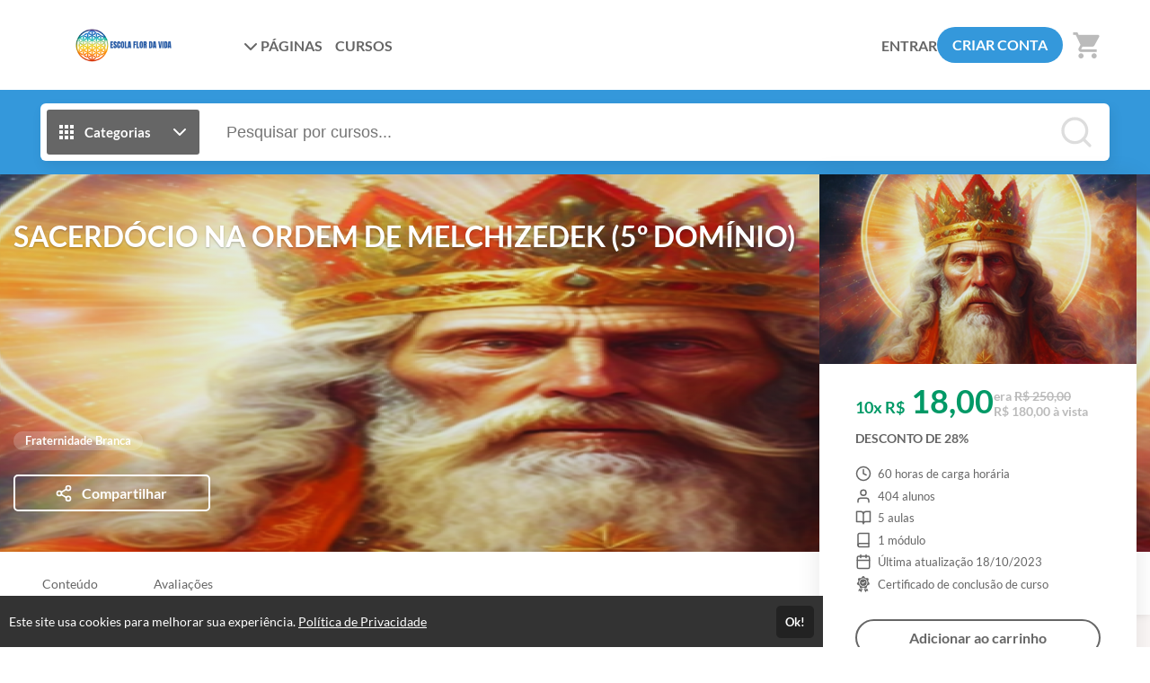

--- FILE ---
content_type: text/html; charset=UTF-8
request_url: https://portal.escolaflordavida.com/curso/sacerdocio-na-ordem-de-melchizedek-5-dominio
body_size: 29390
content:
<!DOCTYPE html>
<html>
	<head>
		<meta charset="UTF-8">

		
		    <title>SACERDÓCIO NA ORDEM DE MELCHIZEDEK (5º DOMÍNIO) - Escola Flor da Vida</title>
    <meta name="title" content="SACERDÓCIO NA ORDEM DE MELCHIZEDEK (5º DOMÍNIO) - Escola Flor da Vida">
    <meta property="og:title" content="SACERDÓCIO NA ORDEM DE MELCHIZEDEK (5º DOMÍNIO) - Escola Flor da Vida">

		    
    <meta property="og:image" content="https://cdn.eadplataforma.app/client/escolaflordavida/upload/product/photo/bb6fee34f351128631bfdfb99a3cc662_ordempng.png">

		<meta name="viewport" content="width=device-width, initial-scale=1, shrink-to-fit=no user-scalable=0">

		            <meta name="robots" content="index, follow">
    		
					<link rel="manifest" href="/manifest.json">
			
							<meta name="msapplication-square70x70logo"   content="//portal.escolaflordavida.com/upload/others/154e595dade142ffe9bf1b9f0f5bc8ea_2048xxpng.png?option=manifest-3">
				<meta name="msapplication-square150x150logo" content="//portal.escolaflordavida.com/upload/others/154e595dade142ffe9bf1b9f0f5bc8ea_2048xxpng.png?option=manifest-4">
				<meta name="msapplication-wide310x150logo"   content="//portal.escolaflordavida.com/upload/others/154e595dade142ffe9bf1b9f0f5bc8ea_2048xxpng.png?option=manifest-5">
						
			<meta name="apple-mobile-web-app-capable" content="yes"> 
			<meta name="apple-mobile-web-app-status-bar-style" content="black">
			<meta name="apple-mobile-web-app-title" content="A Escola Flor da Vida é a a maior escola e portal de sistemas energéticos e canalização de energia do Brasil.">

							<link href="//portal.escolaflordavida.com/upload/others/154e595dade142ffe9bf1b9f0f5bc8ea_2048xxpng.png?option=manifest-7"  media="(device-width: 320px)  and (device-height: 568px)  and (-webkit-device-pixel-ratio: 2)" rel="apple-touch-startup-image">
				<link href="//portal.escolaflordavida.com/upload/others/154e595dade142ffe9bf1b9f0f5bc8ea_2048xxpng.png?option=manifest-8"  media="(device-width: 375px)  and (device-height: 667px)  and (-webkit-device-pixel-ratio: 2)" rel="apple-touch-startup-image">
				<link href="//portal.escolaflordavida.com/upload/others/154e595dade142ffe9bf1b9f0f5bc8ea_2048xxpng.png?option=manifest-9"  media="(device-width: 621px)  and (device-height: 1104px) and (-webkit-device-pixel-ratio: 3)" rel="apple-touch-startup-image">
				<link href="//portal.escolaflordavida.com/upload/others/154e595dade142ffe9bf1b9f0f5bc8ea_2048xxpng.png?option=manifest-10" media="(device-width: 375px)  and (device-height: 812px)  and (-webkit-device-pixel-ratio: 3)" rel="apple-touch-startup-image">
				<link href="//portal.escolaflordavida.com/upload/others/154e595dade142ffe9bf1b9f0f5bc8ea_2048xxpng.png?option=manifest-11" media="(device-width: 768px)  and (device-height: 1024px) and (-webkit-device-pixel-ratio: 2)" rel="apple-touch-startup-image">
				<link href="//portal.escolaflordavida.com/upload/others/154e595dade142ffe9bf1b9f0f5bc8ea_2048xxpng.png?option=manifest-12" media="(device-width: 834px)  and (device-height: 1112px) and (-webkit-device-pixel-ratio: 2)" rel="apple-touch-startup-image">
				<link href="//portal.escolaflordavida.com/upload/others/154e595dade142ffe9bf1b9f0f5bc8ea_2048xxpng.png?option=manifest-13" media="(device-width: 1024px) and (device-height: 1366px) and (-webkit-device-pixel-ratio: 2)" rel="apple-touch-startup-image">
							
		<link rel="sitemap" href="/sitemap.xml">
		<link rel="shortcut icon" href="//portal.escolaflordavida.com/upload/others/154e595dade142ffe9bf1b9f0f5bc8ea_2048xxpng.png?option=favicon">
		<meta name="theme-color" content="#3498DB">

		
						<style type="text/css" nonce="1cc1628c8530a2bafea28f4cd3c74a3c">
									:root {
    --config-color-primary: #3498DB;
    --config-color-secondary: #E67E22;
    --flat: 1;
    --config-font-family: Lato, Arial, sans-serif;

        
        --config-color-tx:     #666;
        --config-color-tx-alt: #fff;
        --config-color-tx-sec: #bbb;
        --config-color-bg:     #fff;
        --config-color-bg-alt: #fbf7f6;
        --config-color-bg-img: #e6e6e6;
        --config-color-bg-box: #fff;
        --config-color-borda:  #ccc;

    }												    :root {
            --product-banner-color: ;
    }			</style>

						<link href="https://fonts.googleapis.com/icon?family=Material+Icons" rel="stylesheet">

						<link rel="stylesheet" href="https://cdnjs.cloudflare.com/ajax/libs/font-awesome/6.6.0/css/all.min.css" integrity="sha512-Kc323vGBEqzTmouAECnVceyQqyqdsSiqLQISBL29aUW4U/M7pSPA/gEUZQqv1cwx4OnYxTxve5UMg5GT6L4JJg==" crossorigin="anonymous" referrerpolicy="no-referrer" />

						<link rel="stylesheet" href="https://cdnjs.cloudflare.com/ajax/libs/tiny-slider/2.9.4/tiny-slider.css">

										<link rel="stylesheet" href="https://cdn.eadplataforma.app/assets/master/site/main.215a33d69dbfa570864f.css"><link rel="stylesheet" href="https://cdn.eadplataforma.app/assets/master/site/main.f26864e26686313b2683.css"><link rel="stylesheet" href="https://cdn.eadplataforma.app/assets/master/site/main.04b6edfd584ba34707da.css">
			
						<style type="text/css" nonce="1cc1628c8530a2bafea28f4cd3c74a3c">
									
							</style>
    	
    				<meta name="facebook-domain-verification" content="w0i2srgg31hunk6lzlvabvi3kp1z2m" />

			<!-- GOOGLE ANALITYCS -->
	<!-- Global site tag (gtag.js) - Google Analytics -->
<script nonce='1cc1628c8530a2bafea28f4cd3c74a3c' async src="https://www.googletagmanager.com/gtag/js?id=UA-177330922-1"></script>
<script nonce='1cc1628c8530a2bafea28f4cd3c74a3c'>
  window.dataLayer = window.dataLayer || [];
  function gtag(){dataLayer.push(arguments);}
  gtag('js', new Date());

  gtag('config', 'UA-177330922-1');
</script>

<!-- Global site tag (gtag.js) - Google Ads: 980639061 -->
<script nonce='1cc1628c8530a2bafea28f4cd3c74a3c' async src="https://www.googletagmanager.com/gtag/js?id=AW-980639061"></script>
<script nonce='1cc1628c8530a2bafea28f4cd3c74a3c'>
  window.dataLayer = window.dataLayer || [];
  function gtag(){dataLayer.push(arguments);}
  gtag('js', new Date());

  gtag('config', 'AW-980639061');
</script>

<script nonce='1cc1628c8530a2bafea28f4cd3c74a3c' type="text/javascript">
    (function(e,t,o,n,p,r,i){e.visitorGlobalObjectAlias=n;e[e.visitorGlobalObjectAlias]=e[e.visitorGlobalObjectAlias]||function(){(e[e.visitorGlobalObjectAlias].q=e[e.visitorGlobalObjectAlias].q||[]).push(arguments)};e[e.visitorGlobalObjectAlias].l=(new Date).getTime();r=t.createElement("script");r.src=o;r.async=true;i=t.getElementsByTagName("script")[0];i.parentNode.insertBefore(r,i)})(window,document,"https://diffuser-cdn.app-us1.com/diffuser/diffuser.js","vgo");
    vgo('setAccount', '1000983488');
    vgo('setTrackByDefault', true);

    vgo('process');
</script>

<head><meta name="facebook-domain-verification" content="04bnxpx52dje4vhkdn07divu0hbruk" /><head>

<!-- GOOGLE ANALITYCS 4 -->

<!-- GOOGLE TAG MANAGER -->

<!-- GOOGLE ADS -->

<!-- CLARITY -->

<!-- HOTJAR -->

<!-- TWITTER -->

<!-- TIKTOK -->

<!-- KAWAI -->

<!-- MICROSOFT -->

<!-- TABOOLA -->

<!-- LINKDIN -->
		
		
		<script type="text/javascript" nonce="1cc1628c8530a2bafea28f4cd3c74a3c">
	const imgError = (img, pathCreateCrop)=> {
		if(pathCreateCrop){
			img.onerror = () => { imgError(img) };
			img.src = pathCreateCrop;
		} else {
			img.onerror = null;
			img.classList.add('status--img-error');
		}
	}
</script>
	</head>

			    <body 
        id="body" 
        class="product-detail-body " 
        data-theme="light"
        
        data-shortagevisualizationnumber=""
        data-shortagebuyersnumber=""
        data-shortagevacanciesnumber=""

        data-shortagevisualization="0"
        data-shortagebuyers="0"
        data-shortagevacancies="0"
        data-shortagestorage="portal.escolaflordavida.com_221_">

			
							<div class="page-height">
											<div class="topo-bg">
							<div class="container">
								
<div class="topo"  data-page-height-top="0" >
    <button class="btn-menu-mobile js--open-menu-mobile" data-menu-mobile-open="site">
        <i class="fas fa-bars"></i>
    </button>

        <div class="logo">
        <a href="/">					<img src="//cdn.eadplataforma.app/client/escolaflordavida/upload/others/71dd396216e1321c950b9852b5f09a72_240x60png.png"
			alt="Escola Flor da Vida"
			class="upload-image "
			onerror="imgError(this, '/upload/others/71dd396216e1321c950b9852b5f09a72_240x60png.png')">
	</a>
    </div>

        <nav class="menu-links">
                                                                                            <div class="dropdown custom-client-pages">
                        <a><i class="fas fa-chevron-down seta"></i> PÁGINAS</a>
                        <ul class="dropdown-list">
                                                                                                                                        <li><a href="/page/escola-flor-da-vida" title="O que é a Escola Flor da Vida">
                                            <span>O que é a Escola Flor da Vida</span></a>
                                        </li>
                                                                                                                                                                                                            <li><a href="/page/o-que-e-uma-sintonizacao" title="Sintonização (o que é? à distancia funciona?)">
                                            <span>Sintonização (o que é? à distancia funciona?)</span></a>
                                        </li>
                                                                                                                                                                                                            <li><a href="/page/duvidas-sobre-a-plataforma-clique-aqui" title="Dúvidas sobre a Plataforma? Clique aqui">
                                            <span>Dúvidas sobre a Plataforma? Clique aqui</span></a>
                                        </li>
                                                                                                                        </ul>
                    </div>
                                                                                                                                        <a href="/courses" class="custom-client-courses">CURSOS</a>
                                                                                                
                    </nav>

                <nav class="login">
            <a href="/login" class="logar">ENTRAR</a>
                            <a href="/register" class="btn-login">CRIAR CONTA</a>
                    </nav>
    
                    <button class="btn-busca-mobile js--open-busca-mobile">
            <i class="fas fa-search"></i>
        </button>

                <div class="contem-cart">
            <a href="/cart">
                
	


<span class="icon-notify icon-cart icon-notify--empty" data-notify="cart">
    <i class="material-icons">shopping_cart</i>
    <span class="num-itens js--count">0</span>
</span>


            </a>
        </div>
    
        </div>
							</div>
						</div>
					
										
        
    <div class="timer-content" 
        data-storagefastimer="portal.escolaflordavida.com_221_"
        data-time-default=""
        data-show="0">
        <div class="progress">
            <div class="my-progress-bar"></div>
        </div>
        <div class="timer">
            <div class="content-fastimer">
                <div class="countdown-fastimer"></div>
                <div class="clock-fastimer">
                    	<svg viewBox="0 0 38 41"><path fill="currentColor" d="M20.1 25.881a2.397 2.397 0 001.756-.983l6.306-8.718a.674.674 0 00-.94-.941l-8.72 6.308a2.398 2.398 0 001.6 4.334zm-1.236-2.475c.023-.307.18-.588.429-.769l5.319-3.848-3.847 5.318a1.054 1.054 0 01-1.901-.7zm16.324-9.935a18.064 18.064 0 012.423 9.05 18.06 18.06 0 01-2.423 9.05c-.007.014-.006.029-.014.043-.012.02-.028.034-.04.053a18.32 18.32 0 01-6.584 6.574c-.012.01-.02.022-.033.03-.02.012-.043.017-.064.026a18.069 18.069 0 01-8.904 2.407l-.015.003-.012-.002-.098.002c-1.363 0-2.736-.156-4.08-.466a.673.673 0 11.3-1.313c1.063.244 2.142.379 3.218.416v-1.33a.673.673 0 111.347 0v1.325a16.708 16.708 0 007.043-1.917l-.664-1.15a.673.673 0 111.166-.673l.662 1.147a16.97 16.97 0 005.235-5.235l-1.147-.662a.674.674 0 01.674-1.167l1.15.664a16.718 16.718 0 001.919-7.152h-1.33a.673.673 0 110-1.348h1.33c-.102-2.573-.784-5-1.92-7.152l-1.15.664a.673.673 0 01-.675-1.167l1.148-.662a16.97 16.97 0 00-5.235-5.235l-.662 1.147a.672.672 0 11-1.167-.673l.664-1.15A16.708 16.708 0 0020.207 5.7v1.327a.673.673 0 11-1.347 0v-1.33c-.198.01-.401.021-.622.038l-.723.056a17.13 17.13 0 00-1.872.321.673.673 0 11-.302-1.312 18.527 18.527 0 012.172-.36v-.78h-1.01a1.685 1.685 0 01-1.684-1.683c0-.93.755-1.684 1.684-1.684h6.062c.929 0 1.685.755 1.685 1.684 0 .928-.756 1.684-1.684 1.684h-1.01v.802a18.06 18.06 0 016.919 2.293c.014.007.029.006.043.014.013.009.02.021.034.03a18.29 18.29 0 013.239 2.402l1.447-1.446-.953-.953 2.858-2.858L38 6.803 35.143 9.66l-.953-.953-1.447 1.446c.915.985 1.72 2.072 2.402 3.24.008.013.021.02.03.033.007.015.007.03.013.044zm-.046-7.62l-.953.952.953.953.952-.953-.952-.953zM18.86 4.347c.081-.003.154-.002.233-.004.11-.003.22-.01.331-.01l.05.001h.06c.215 0 .439.004.673.013V2.313h2.358a.338.338 0 00.337-.336.338.338 0 00-.337-.337h-6.062a.338.338 0 00-.337.337c0 .185.151.336.337.336h2.357v2.035zm-5.388 5.375a.673.673 0 110 1.347h-3.368a.673.673 0 110-1.347h3.368zm0 4.715a.673.673 0 110 1.347H6.736a.673.673 0 110-1.347h6.736zm0 4.715a.673.673 0 110 1.347H3.368a.673.673 0 110-1.347h10.104zm0 4.715a.673.673 0 110 1.347H.674a.673.673 0 110-1.347h12.798zm0 4.715a.673.673 0 110 1.347H4.715a.673.673 0 110-1.347h8.757zm0 4.715a.673.673 0 110 1.347H8.757a.673.673 0 110-1.347h4.715z"></path></svg>
                </div>
            </div>
            <div class="message-fastimer">
                <span>Oferta por tempo limitado!</span>
            </div>
        </div>
    </div>

        
							
	<div class="busca-contem-topo sec-bg-alt">
		<div class="container">
			<form class="busca" action="/products" method="GET">
            <button type="button" id="btn_categorias" class="btn-categorias">
            <i class="ico">	<svg viewBox="0 0 24 24"><path fill="currentColor" d="M4 8h4V4H4v4zm6 12h4v-4h-4v4zm-6 0h4v-4H4v4zm0-6h4v-4H4v4zm6 0h4v-4h-4v4zm6-10v4h4V4h-4zm-6 4h4V4h-4v4zm6 6h4v-4h-4v4zm0 6h4v-4h-4v4z"/></svg></i>
            <span>Categorias</span>
            <i class="ico">	<svg viewBox="0 0 24 24" fill="none" stroke="currentColor" stroke-width="2" stroke-linecap="round" stroke-linejoin="round"><polyline points="6 9 12 15 18 9"></polyline></svg></i>
        </button>
        <div class="box-categorias">
            <div>
                                                            <a href="/produtos/lancamentos">
                            Lançamentos
                        </a>
                                                                                <a href="/produtos/auto-conhecimento">
                            Auto Conhecimento
                        </a>
                                                                                <a href="/produtos/seven-reiki">
                            Seven Reiki
                        </a>
                                                                                <a href="/produtos/reiki-usui">
                            Reiki
                        </a>
                                                                                <a href="/produtos/gratuitos">
                            Gratuitos
                        </a>
                                                                                <a href="/produtos/florais">
                            Florais Etéricos
                        </a>
                                                                                <a href="/produtos/cristais">
                            Cristais
                        </a>
                                                                                <a href="/produtos/diversossistemas">
                            Sistemas Diversos
                        </a>
                                                                                <a href="/produtos/xamanismo">
                            Xamanismo
                        </a>
                                                                                <a href="/produtos/fraternidade-branca">
                            Fraternidade Branca
                        </a>
                                                                                <a href="/produtos/estelares">
                            Estelares
                        </a>
                                                                                <a href="/produtos/sistemas-de-canalizacao-de-energia">
                            Sistemas de Canalização de Energia
                        </a>
                                                                                <a href="/produtos/animais">
                            Animais e Anjos
                        </a>
                                                </div>
        </div>
        <input type="text" id="search" name="search" placeholder="Pesquisar por cursos..." autocomplete="off">
    <button type="submit" class="btn-buscar">
        <i>	<svg viewBox="0 0 24 24" fill="none" stroke="currentColor" stroke-width="2" stroke-linecap="round" stroke-linejoin="round"><circle cx="11" cy="11" r="8"></circle><line x1="21" y1="21" x2="16.65" y2="16.65"></line></svg></i>
    </button>
    <div id="search_suggestions" class="search-suggestions" data-status="start" request="/product/suggestion">

        <span class="item item-start">
            <i class="type-search"></i>
            <span>Pesquisar por cursos...</span>
        </span>

        <span class="item item-wait">
            <i class="type-search"></i>
            <span>Pesquisando por <b class="js--search-term">&hellip;</b></span>
        </span>

        <span class="item item-end-empty">
            <i class="type-search"></i>
            <span>Sem resultados para <b class="js--search-term">&hellip;</b></span>
        </span>

        <a id="init_link" class="item item-end-full" href="">
            <i class="type-search"></i>
            <span>Ver todos os cursos com <b class="js--search-term">&hellip;</b></span>
        </a>

        <div class="loader-container">
            <i class="loader">	<svg viewBox="0 0 25 25"><path d="M22.508 18.242A11.532 11.532 0 0112.5 24.036c-4.28 0-8.016-2.331-10.007-5.793M2.52 6.708A11.531 11.531 0 0112.5.964c4.272 0 8.002 2.322 9.996 5.774" fill="none" stroke="currentColor" stroke-width="1.928" stroke-linecap="round" stroke-linejoin="round"/></svg></i>
        </div>

        <nav id="search_suggestions_links" class="found-links"></nav>
    </div>
</form>		</div>
	</div>

        

    
<section class="product-banner">

        <div class="banner-img">
        					<img src="//cdn.eadplataforma.app/client/escolaflordavida/upload/crop/product/cover/9d84b7e4a5c2f544c6ac51b0c32c561a_ordempng.png-product-cover.png"
			alt="SACERDÓCIO NA ORDEM DE MELCHIZEDEK (5º DOMÍNIO)"
			class="upload-image "
			onerror="imgError(this, '/upload/product/cover/9d84b7e4a5c2f544c6ac51b0c32c561a_ordempng.png?option=product-cover')">
	
    </div>

        <div class="cover">
                					<img src="//cdn.eadplataforma.app/client/escolaflordavida/upload/crop/product/photo/bb6fee34f351128631bfdfb99a3cc662_ordempng.png-product-photo-detail-mobile.png"
			alt="SACERDÓCIO NA ORDEM DE MELCHIZEDEK (5º DOMÍNIO)"
			class="upload-image "
			onerror="imgError(this, '/upload/product/photo/bb6fee34f351128631bfdfb99a3cc662_ordempng.png?option=product-photo-detail-mobile')">
	
    </div>
    <div class="container">
        <section class="lateral-products product-banner-color product-banner-title">
            <h1 class="title">SACERDÓCIO NA ORDEM DE MELCHIZEDEK (5º DOMÍNIO)</h1>
            <div class="info">
                                
                                                    
                <div class="tags-categorias">
                                            <span class="tag">Fraternidade Branca</span>
                                    </div>
            </div>
            <div class="actions">

                                
                                
                
                  

                                     
                         
                
                <button class="share js--share-modal"
                    data-share-url="https://portal.escolaflordavida.com/curso/sacerdocio-na-ordem-de-melchizedek-5-dominio"
                    data-share-title="sacerdocio-na-ordem-de-melchizedek-5-dominio"
                    data-share-photo="//cdn.eadplataforma.app/client/escolaflordavida/upload/product/photo/bb6fee34f351128631bfdfb99a3cc662_ordempng.png">
                    <i class="ico">	<svg viewBox="0 0 24 24" fill="none" stroke="currentColor" stroke-width="2" stroke-linecap="round" stroke-linejoin="round"><circle cx="18" cy="5" r="3"/><circle cx="6" cy="12" r="3"/><circle cx="18" cy="19" r="3"/><path d="M8.59 13.51l6.83 3.98M15.41 6.51l-6.82 3.98"/></svg></i>
                    <span class="txt">Compartilhar</span>
                </button>
            </div>
        </section>

                <ul class="features">

        
            <li class="feature-carga">
            	<svg viewBox="0 0 24 24" fill="none" stroke="currentColor" stroke-width="2" stroke-linecap="round" stroke-linejoin="round"><circle cx="12" cy="12" r="10"/><path d="M12 6v6l4 2"/></svg>60 
            horas de carga horária
        </li>
    
            <li class="feature-alunos">
            	<svg viewBox="0 0 24 24" fill="none" stroke="currentColor" stroke-width="2" stroke-linecap="round" stroke-linejoin="round"><path d="M20 21v-2a4 4 0 00-4-4H8a4 4 0 00-4 4v2"/><circle cx="12" cy="7" r="4"/></svg>404 
            alunos
        </li>
    
    
    
            <li class="feature-aulas">
            	<svg viewBox="0 0 24 24" fill="none" stroke="currentColor" stroke-width="2" stroke-linecap="round" stroke-linejoin="round"><path d="M2 3h6a4 4 0 014 4v14a3 3 0 00-3-3H2zM22 3h-6a4 4 0 00-4 4v14a3 3 0 013-3h7z"/></svg>5 
            aulas
        </li>
        
            <li class="feature-modulos">
            	<svg viewBox="0 0 24 24" fill="none" stroke="currentColor" stroke-width="2" stroke-linecap="round" stroke-linejoin="round"><path d="M4 19.5A2.5 2.5 0 016.5 17H20"/><path d="M6.5 2H20v20H6.5A2.5 2.5 0 014 19.5v-15A2.5 2.5 0 016.5 2z"/></svg>1
            módulo
        </li>
    
    
         
            <li class="feature-date-update">
            	<svg viewBox="0 0 24 24" fill="none" stroke="currentColor" stroke-width="2" stroke-linecap="round" stroke-linejoin="round"><rect x="3" y="4" width="18" height="18" rx="2" ry="2"/><path d="M16 2v4M8 2v4M3 10h18"/></svg> Última atualização 18/10/2023
        </li>
    
                        <li class="feature-certificado">	<svg viewBox="0 0 24 30" fill="currentColor"><path d="M10.075 23.435c-1.17 1.08-2.787 1.323-4.222.632a3.846 3.846 0 01-1.3-1.008L2.6 27.38a.365.365 0 00.057.4.365.365 0 00.386.117l1.422-.396a1.812 1.812 0 012.12.958l.642 1.33c.094.193.27.213.343.211a.365.365 0 00.337-.22l3.108-6.874a2.332 2.332 0 00-.94.529zM20.955 27.38L19 23.06c-.343.412-.78.757-1.299 1.007-1.435.69-3.052.449-4.222-.632a2.332 2.332 0 00-.94-.529l3.107 6.873c.09.197.266.22.338.221a.363.363 0 00.343-.212l.642-1.329a1.812 1.812 0 012.12-.958l1.422.396a.365.365 0 00.385-.118.365.365 0 00.058-.399z"/><path fill-rule="evenodd" clip-rule="evenodd" d="M21.343 7.154a3.814 3.814 0 001.146 5.021c.976.668 1.14 1.713.967 2.47-.173.755-.773 1.626-1.942 1.804a3.814 3.814 0 00-3.212 4.027c.087 1.18-.63 1.959-1.327 2.295-.699.336-1.754.41-2.622-.392a3.785 3.785 0 00-2.576-1.001c-.926 0-1.853.333-2.575 1-.868.803-1.924.73-2.622.393-.698-.336-1.414-1.116-1.328-2.295a3.814 3.814 0 00-3.211-4.027C.872 16.271.27 15.4.099 14.644c-.172-.755-.01-1.8.966-2.469a3.814 3.814 0 001.146-5.021c-.589-1.025-.282-2.038.201-2.644.483-.606 1.402-1.13 2.533-.784a3.814 3.814 0 004.64-2.235C10.02.391 11.002 0 11.777 0c.775 0 1.758.392 2.192 1.491a3.814 3.814 0 004.641 2.235c1.13-.346 2.05.178 2.533.784.483.606.79 1.619.2 2.644zM4.065 11.97c0 4.252 3.46 7.712 7.712 7.712 4.253 0 7.712-3.46 7.712-7.712 0-4.253-3.46-7.712-7.712-7.712s-7.712 3.46-7.712 7.712z"/><path fill-rule="evenodd" clip-rule="evenodd" d="M5.503 11.971a6.281 6.281 0 016.274-6.274 6.281 6.281 0 016.274 6.274 6.281 6.281 0 01-6.274 6.275 6.281 6.281 0 01-6.274-6.275zm5.585 2.244l3.904-2.852a.719.719 0 10-.848-1.161l-3.313 2.42-.747-1.064a.72.72 0 00-1.177.827l1.168 1.663a.719.719 0 001.013.167z"/></svg>Certificado de conclusão de curso</li>
            
    
    
    </ul>
                


    <div class="pricing">
                    <p class="preco-atual">
                <small>10x R$</small> 
                18,00
            </p>
                
        <p>
                            <span class="display-price">
                    era 
                    <span class="scratch">
                        R$ 250,00
                    </span>
                </span>
            
                            <span class="display-price">
                    R$ 180,00 à vista
                </span>
            
                        
                    </p>
    </div>

        
                

                <div class="actions-banner">
                            <div class="btn-box-product-detail" data-status="add">
                    
                <button class="btn-add btnAddCart"
            data-offer-id="221"
            data-offer-name="SACERDÓCIO NA ORDEM DE MELCHIZEDEK (5º DOMÍNIO)"
            data-offer-currency="BRL"
            data-offer-value="180.00"
            data-offer-link="/cart"
            data-offer-link-class="btn-go-cart"
            data-offer-link-text="Ir para o carrinho"
            requestLink="/cart/add/221/0/0/1?">
            <div class="btn--cart">
                <span>Adicionar ao carrinho</span>
                <span>Adicionando&thinsp;&hellip;</span>
            </div>
            <i class="loader">	<svg viewBox="0 0 25 25"><path d="M22.508 18.242A11.532 11.532 0 0112.5 24.036c-4.28 0-8.016-2.331-10.007-5.793M2.52 6.708A11.531 11.531 0 0112.5.964c4.272 0 8.002 2.322 9.996 5.774" fill="none" stroke="currentColor" stroke-width="1.928" stroke-linecap="round" stroke-linejoin="round"/></svg></i>
        </button>
    
        
	
	
	
				
	
	
			<a class="btn-buy js--cart-add " data-offer="{&quot;id&quot;:221,&quot;name&quot;:&quot;SACERD\u00d3CIO NA ORDEM DE MELCHIZEDEK (5\u00ba DOM\u00cdNIO)&quot;,&quot;currency&quot;:&quot;BRL&quot;,&quot;value&quot;:&quot;180.00&quot;,&quot;path&quot;:&quot;\/cart\/add\/221?&quot;}">
				Comprar agora		</a>

                </div>

                                

                                                        <div class="coupom-product-detail section-coupom" data-status="on">
                        
        
        <div class="coupon js--coupom">
        <div class="add-coupom js--abre">
            <span class="ico">	<svg viewBox="0 0 19 12"><path fill="currentColor" d="M4.81 3.489l-.002 5.023h9.217V3.489zm13.487 6.59V7.943a2.024 2.024 0 010-3.884V1.92A1.017 1.017 0 0017.286.908H1.715A1.017 1.017 0 00.702 1.92l.002 2.137a2.024 2.024 0 01-.001 3.886l.001 2.137a1.015 1.015 0 001.013 1.012h15.568a1.015 1.015 0 001.012-1.012zM3.66 9.662L3.66 2.34h11.514v7.32z"/></svg></span>
            <span>Adicionar cupom de desconto?</span>
        </div>
        <div class="input-wrap js--sub">
            <div class="input-coupom">
                <label class="ico" for="product-coupom">	<svg viewBox="0 0 19 12"><path fill="currentColor" d="M4.81 3.489l-.002 5.023h9.217V3.489zm13.487 6.59V7.943a2.024 2.024 0 010-3.884V1.92A1.017 1.017 0 0017.286.908H1.715A1.017 1.017 0 00.702 1.92l.002 2.137a2.024 2.024 0 01-.001 3.886l.001 2.137a1.015 1.015 0 001.013 1.012h15.568a1.015 1.015 0 001.012-1.012zM3.66 9.662L3.66 2.34h11.514v7.32z"/></svg></label>
                <input type="text" name="product-coupom" placeholder="Insira o código do cupom">
            </div>
            <button>Aplicar</button>
        </div>

                    </div>        
                    </div>
                                    </div>
    </div>
</section>

        <div id="wrap-video-init">
            </div>

    <div class="contem-menu-anchors">
        <section class="menu-anchors" data-page-height-top="0">
            <div class="container">
                <nav class="lateral-products">
                    
                                            <a data-link-scroll="#sec-content">
                            Conteúdo
                        </a>
                    
                    
                    
                    
                    
                                                                        <a data-link-scroll="#sec-reviews">Avaliações</a>
                                                            </nav>
            </div>
        </section>
    </div>

    <div class="container">
                                            <div class="lateral-products">
                    <div class="product-validade">
                                            <div class="period">3 Anos</div>
                        <p class="title">Sem tempo para fazer o curso agora?</p>
                        <p class="desc">Fique tranquilo, você poderá participar desse curso 
                        em até 3 Anos 
                        após a matrícula.</p>
                                        </div>
                </div>
                    
                
                    </div>

    <div class="container">
                
                            <section id="sec-publico" class="text-open lateral-products">
                <h2>Público alvo</h2>
                <div class="wrap txt">
                    <div class="contem editor-content">
                        <p class="fr-tag"><strong>PRÉ- REQUISITO: Ser Iniciado no Sacerdócio da Ordem de Melchizedek (Domínio 1, 2, 3, 4).</strong></p>
                    </div>
                </div>
                <button class="mais js--abre">
                    <span>Mostrar mais</span>
                    <span>Mostrar menos</span>
                </button>
            </section>
        
                            <section id="sec-publico" class="text-open lateral-products">
                <h2>Sobre o certificado</h2>
                <div class="wrap txt">
                    <div class="contem editor-content">
                        <p class="fr-tag"><span style="color: inherit; font-family: inherit; font-size: 36px; line-height: 1.1;">Legalidade dos Cursos</span></p><h1 class="fr-tag">Legalidade dos Cursos de Formação Livre Profissionalizante</h1><p class="fr-tag"><strong>Sobre os cursos denominados e classificados como CURSOS LIVRES:</strong><strong>São os cursos que não estão sujeitos à tutela do MEC</strong>, <strong>“sem que isto venha a constituir demérito</strong>“. Como exemplos podemos citar a maioria dos cursos de computação, cursos de língua estrangeira e os cursos livres na área de Terapias Holísticas, Terapias Naturais, Terapias Complementares, como nos casos da Iridologia, dos Florais, Auriculoterapia e de tantas outras técnicas naturais. Os cursos livres desenvolvidos e viabilizados pela Escola Flor da Vida estão em conformidade com a legislação educacional brasileira conforme <strong>DECRETO nº 5.154 de 23 de julho de 2004</strong>, sendo cursos voltados para <strong>capacitação, aperfeiçoamento, especialização e atualização</strong>, objetivando o desenvolvimento de aptidões para a vida produtiva e social. Além das modalidades de ensino Fundamental, Médio, Técnico e Superior, a legislação brasileira regulamentou a categoria <strong>Curso Livre</strong>, que atende público a partir do nível fundamental, com objetivo de oferecer profissionalização rápida para diversas áreas de atuação no mercado de trabalho (ex: informática, atendimento, secretariado, webdesign, acupuntura, estética, etc.) As escolas que oferecem este tipo de curso têm direito de emitir certificado ao aluno em conformidade com a lei nº 9394/96; Decreto nº 5.154/04; Deliberação CEE 14/97 (Indicação CEE 14/97). <strong>Não há um limite determinado para a carga horária, podendo variar entre algumas horas ou vários meses de duração.</strong><strong>Assim, para um curso de natureza Livre significa que não existe a obrigatoriedade de: carga horária, disciplinas, tempo de duração e, diploma anterior.</strong> Lembrando que um curso livre não tem vínculo nem reconhecimento pelo MEC/CAPES. Esses cursos têm validade legal para diversos fins, porém não podem ser convalidados, validados ou chancelados por escolas reconhecidas pelo MEC/CAPES. Desta forma, um curso livre não pode emitir Diplomas, mesmo que tais serão especificados LIVRES. Apesar disso, os cursos livres, pela a lei de Diretrizes e Bases na Educação Nacional nº 9.394 decreto 2.208/97; Deliberação CRR 14/97 (indicação CEE 14/97) passou a integrar a Educação Profissional, se comprometendo a emitir um <strong>Certificado</strong> para aqueles que concluírem o curso com aproveitamento segundo os critérios acordados em cada curso. <strong>Cursos Livres: Após a Lei nº 9.394 – Diretrizes e Bases da Educação Nacional passou a integrar a Educação Profissional, como Educação Profissional de Nível Básico, é a modalidade de educação não-formal de duração variável, destinada a proporcionar ao trabalhador conhecimentos que lhe permitam reprofissionalizar-se, qualificar-se e atualizar-se para o trabalho.</strong><strong>Lei nº 9.394/96; </strong><strong>Decreto nº 5.154/04;Deliberação CEE 14/97 (Indicação CEE 14/97)</strong> Quanto à capacitação ou aperfeiçoamento em um <strong>CURSO LIVRE DO TERAPIAS NATURAIS, HOLÍSTICAS OU COMPLEMENTARES(terapia tradicinal chinesa, terapia ayurveda, naturopatia, naturoterapia, psicoterapia holística, aconselhamento e orientação espiritualista, etc)</strong>, ou qualquer das técnicas correspondentes ou agregadas aos mesmos é totalmente lícita, ou seja, inexiste Lei que a preveja, limite ou impeça o seu LIVRE exercício. Entretanto, ela não é REGULAMENTADA, ou seja, não existe Lei ou Decreto Federal específicos sobre o tema. Contudo, o inciso XIII do art. 5º da Constituição Federal assegura o livre exercício de qualquer trabalho, ofício ou profissão, atendidas as qualificações profissionais que a lei estabelecer. “E não há lei regulamentando atividade relativa à acupuntura.” (STJ – ROMS nº 11.272, 2a T., rel. Min. Castro Filho, DJU I 04.06.2001). Com relação à prática leiga, não-médica, da Acupuntura e às solicitações de concessão de registros e licenciamentos de consultórios de leigos pelas Secretarias de Estado de Saúde para este fim, o Superior Tribunal de Justiça já firmou jurisprudência, ao afirmar que, se existir alguma norma interna ou portaria tanto da SES quando da Vigilância Sanitária Estadual impedindo o registro do certificado de qualificação profissional, elas não têm base, pois a prerrogativa de legislar a respeito da exclusividade do exercício de qualquer profissão é da União. Na Constituição Brasileira consta:</p><p class="fr-tag">Art. 5º – Todos são iguais perante a lei, sem distinção de qualquer natureza, garantindo-se aos brasileiros e aos estrangeiros residentes no País a inviolabilidade do direito à vida, à liberdade, à igualdade, à segurança e a propriedade, nos termos seguintes:</p><p class="fr-tag">(…)</p><p class="fr-tag">XIII – é livre o exercício de qualquer trabalho, ofício ou profissão, atendidas as qualificações profissionais que a lei estabelecer (…)</p><p class="fr-tag">Art. 22 – Compete privativamente à União legislar sobre (…);</p><p class="fr-tag">XVI – organização do sistema nacional de emprego e condições para o exercício de profissões; E, existe no Superior Tribunal de Justiça (STJ) a decisão proferida em 24/04/02 pelo Senhor Ministro Nilson Neves, com base nos artigos 5º e 22 da nossa Constituição (acima), dizendo: “… E concluindo que, na ausência de direito liquido e certo, a acupuntura não é de uso exclusivo de nenhuma categoria profissional. (…).</p><p class="fr-tag">sacerdócio da ordem de mel</p>
                    </div>
                </div>
                <button class="mais js--abre">
                    <span>Mostrar mais</span>
                    <span>Mostrar menos</span>
                </button>
            </section>
            </div>

        
                <div id="sec-content">
            <div class="container">
                <div class="lateral-products">
                    
            <h3 class="tit-sec">Conteúdo</h3>
    <div id="contem-modulos" class="perguntas">
                                                <div class="questao status--aberto">
                    <div class="pergunta js--abre">
                        <p>
                            <span class="question-number">1</span>Orientações e Material de Estudo
                                                    </p>
                        <span class="ico seta">	<svg viewBox="0 0 24 24" fill="none" stroke="currentColor" stroke-width="2" stroke-linecap="round" stroke-linejoin="round"><polyline points="6 9 12 15 18 9"></polyline></svg></span>
                    </div>
                    <div class="resposta product-content js--sub">
                                                <ul class="lessons">
                                                                                                <li class="lesson">
                                        




    <i class="ico">	<svg viewBox="0 0 24 24" fill="none" stroke="currentColor" stroke-width="2" stroke-linecap="round" stroke-linejoin="round"><path d="M14 2H6a2 2 0 00-2 2v16a2 2 0 002 2h12a2 2 0 002-2V8z"/><path d="M14 2v6h6M16 13H8M16 17H8M10 9H8"/></svg></i>

    <p class="title">Email Exclusivo Para Dúvidas e Iniciações</p>


    
    <span class="size">
        			
		
		
							
					
    </span>

    
                                        </li>
                                                                                                                                                                <li class="lesson">
                                        




    <i class="ico">	<svg viewBox="0 0 24 24" fill="none" stroke="currentColor" stroke-width="2" stroke-linecap="round" stroke-linejoin="round"><path d="M14 2H6a2 2 0 00-2 2v16a2 2 0 002 2h12a2 2 0 002-2V8z"/><path d="M14 2v6h6M16 13H8M16 17H8M10 9H8"/></svg></i>

    <p class="title">Informações Importantes Sobre o Seu Treinamento</p>


    
    <span class="size">
        			
		
		
							
					
    </span>

    
                                        </li>
                                                                                                                                                                <li class="lesson">
                                        




    <i class="ico">	<svg viewBox="0 0 24 24" fill="none" stroke="currentColor" stroke-width="2" stroke-linecap="round" stroke-linejoin="round"><path d="M14 2H6a2 2 0 00-2 2v16a2 2 0 002 2h12a2 2 0 002-2V8z"/><path d="M14 2v6h6M16 13H8M16 17H8M10 9H8"/></svg></i>

    <p class="title">Orientações para iniciação</p>


    
    <span class="size">
        			
		
		
							
					
    </span>

    
                                        </li>
                                                                                                                                                                <li class="lesson">
                                        




    <i class="ico">	<svg viewBox="0 0 24 24" fill="none" stroke="currentColor" stroke-width="2" stroke-linecap="round" stroke-linejoin="round"><path d="M14 2H6a2 2 0 00-2 2v16a2 2 0 002 2h12a2 2 0 002-2V8z"/><path d="M14 2v6h6M16 13H8M16 17H8M10 9H8"/></svg></i>

    <p class="title">Baixar Manual do Sistema</p>


    
    <span class="size">
        			
		
		
							
					
    </span>

    
                                        </li>
                                                                                                                                                                <li class="lesson">
                                        




    <i class="ico">	<svg viewBox="0 0 24 24" fill="none" stroke="currentColor" stroke-width="2" stroke-linecap="round" stroke-linejoin="round"><path d="M14 2H6a2 2 0 00-2 2v16a2 2 0 002 2h12a2 2 0 002-2V8z"/><path d="M14 2v6h6M16 13H8M16 17H8M10 9H8"/></svg></i>

    <p class="title">Gerar Certificado</p>


    
    <span class="size">
        			
		
		
							
					
    </span>

    
                                        </li>
                                                                                                                    </ul>
                    </div>
                </div>
            </div>                    
                    </div>
                </div>
            </div>
        </div>
    
    
        <div id="sec-instructors">
        <div class="container">
            <div class="lateral-products">
                


            </div>
        </div>
    </div>

                    
        
                <div class="sec-bg-strip">
            <div class="container">
                <div class="lateral-products">
                    <div class="advantages">
                        
                                                    <p>	<svg viewBox="0 0 24 24" fill="none" stroke="currentColor" stroke-width="2" stroke-linecap="round" stroke-linejoin="round"><rect x="3" y="4" width="18" height="18" rx="2" ry="2"/><path d="M16 2v4M8 2v4M3 10h18"/></svg><span>Acesso por 3 Anos</span></p>
                        
                                                                                                            <p>	<svg viewBox="0 0 24 24" fill="none" stroke="currentColor" stroke-width="2" stroke-linecap="round" stroke-linejoin="round"><rect x="3" y="4" width="18" height="18" rx="2" ry="2"/><path d="M16 2v4M8 2v4M3 10h18"/></svg><span>Até 3 Anos de suporte</span></p>
                                                    
                        <p>	<svg viewBox="0 0 24 24" fill="none" stroke="currentColor" stroke-width="2" stroke-linecap="round" stroke-linejoin="round"><path d="M18 8h1a4 4 0 010 8h-1M2 8h16v9a4 4 0 01-4 4H6a4 4 0 01-4-4V8zM6 1v3M10 1v3M14 1v3"/></svg><span>Estude quando e onde quiser</span></p>

                                            </div>
                </div>
            </div>
        </div>
    
    
            
                                    <section id="sec-reviews" class="pag-sec">
    <div class="container">
        <div class="lateral-products">            
            <header class="tit-sec tx-centro">
                <i class="fas fa-quote-left"></i>
                <h2>Avaliações</h2>
                <span class="sub">Opinião dos alunos que se matricularam</span>
            </header>
                    </div>
    </div>
</section>        
                        <div class="container mobile--wid">
                <div class="lateral-products">
                    	<section class="pag-sec ">

		
		<div class="testimonials layout--produto">
			<div class="slider-wid">
				<div class="js--slider testimonials-slider" id="students-testimonials-produto" data-slider-options-label="students-testimonials-produto">
											<div>
							<div class="testimonial">
								<div data-testimonial="11307" class="desc">
									<p></p>
								</div>
								<div class="autor">
									<div class="foto">
															<img src="//cdn.eadplataforma.app/client/escolaflordavida/upload/crop/profiles/4a3985dd5478a8ec8cb5a9d983beec40_pxl20220717033114447jpg.jpg-profile.jpg"
			alt="Ana Paula S F Santos"
			class="upload-image "
			onerror="imgError(this, '/upload/profiles/4a3985dd5478a8ec8cb5a9d983beec40_pxl20220717033114447jpg.jpg?option=profile')">
	
									</div>
									<p class="nome">Ana Paula S F Santos</p>
									
		


<span class="avaliacao-stars stars-full">
	
		
		<i class="on">	<svg viewBox="0 0 576 512"><path fill="currentColor" d="M259.3 17.8L194 150.2 47.9 171.5c-26.2 3.8-36.7 36.1-17.7 54.6l105.7 103-25 145.5c-4.5 26.3 23.2 46 46.4 33.7L288 439.6l130.7 68.7c23.2 12.2 50.9-7.4 46.4-33.7l-25-145.5 105.7-103c19-18.5 8.5-50.8-17.7-54.6L382 150.2 316.7 17.8c-11.7-23.6-45.6-23.9-57.4 0z" /></svg></i>
	
		
		<i class="on">	<svg viewBox="0 0 576 512"><path fill="currentColor" d="M259.3 17.8L194 150.2 47.9 171.5c-26.2 3.8-36.7 36.1-17.7 54.6l105.7 103-25 145.5c-4.5 26.3 23.2 46 46.4 33.7L288 439.6l130.7 68.7c23.2 12.2 50.9-7.4 46.4-33.7l-25-145.5 105.7-103c19-18.5 8.5-50.8-17.7-54.6L382 150.2 316.7 17.8c-11.7-23.6-45.6-23.9-57.4 0z" /></svg></i>
	
		
		<i class="on">	<svg viewBox="0 0 576 512"><path fill="currentColor" d="M259.3 17.8L194 150.2 47.9 171.5c-26.2 3.8-36.7 36.1-17.7 54.6l105.7 103-25 145.5c-4.5 26.3 23.2 46 46.4 33.7L288 439.6l130.7 68.7c23.2 12.2 50.9-7.4 46.4-33.7l-25-145.5 105.7-103c19-18.5 8.5-50.8-17.7-54.6L382 150.2 316.7 17.8c-11.7-23.6-45.6-23.9-57.4 0z" /></svg></i>
	
		
		<i class="on">	<svg viewBox="0 0 576 512"><path fill="currentColor" d="M259.3 17.8L194 150.2 47.9 171.5c-26.2 3.8-36.7 36.1-17.7 54.6l105.7 103-25 145.5c-4.5 26.3 23.2 46 46.4 33.7L288 439.6l130.7 68.7c23.2 12.2 50.9-7.4 46.4-33.7l-25-145.5 105.7-103c19-18.5 8.5-50.8-17.7-54.6L382 150.2 316.7 17.8c-11.7-23.6-45.6-23.9-57.4 0z" /></svg></i>
	
		
		<i class="on">	<svg viewBox="0 0 576 512"><path fill="currentColor" d="M259.3 17.8L194 150.2 47.9 171.5c-26.2 3.8-36.7 36.1-17.7 54.6l105.7 103-25 145.5c-4.5 26.3 23.2 46 46.4 33.7L288 439.6l130.7 68.7c23.2 12.2 50.9-7.4 46.4-33.7l-25-145.5 105.7-103c19-18.5 8.5-50.8-17.7-54.6L382 150.2 316.7 17.8c-11.7-23.6-45.6-23.9-57.4 0z" /></svg></i>
	</span>
								</div>
							</div>
						</div>
											<div>
							<div class="testimonial">
								<div data-testimonial="4371" class="desc">
									<p>Excelente </p>
								</div>
								<div class="autor">
									<div class="foto">
											
									</div>
									<p class="nome">IARA CRISTINA FAGUNDES DE LIMA</p>
									
		


<span class="avaliacao-stars stars-full">
	
		
		<i class="on">	<svg viewBox="0 0 576 512"><path fill="currentColor" d="M259.3 17.8L194 150.2 47.9 171.5c-26.2 3.8-36.7 36.1-17.7 54.6l105.7 103-25 145.5c-4.5 26.3 23.2 46 46.4 33.7L288 439.6l130.7 68.7c23.2 12.2 50.9-7.4 46.4-33.7l-25-145.5 105.7-103c19-18.5 8.5-50.8-17.7-54.6L382 150.2 316.7 17.8c-11.7-23.6-45.6-23.9-57.4 0z" /></svg></i>
	
		
		<i class="on">	<svg viewBox="0 0 576 512"><path fill="currentColor" d="M259.3 17.8L194 150.2 47.9 171.5c-26.2 3.8-36.7 36.1-17.7 54.6l105.7 103-25 145.5c-4.5 26.3 23.2 46 46.4 33.7L288 439.6l130.7 68.7c23.2 12.2 50.9-7.4 46.4-33.7l-25-145.5 105.7-103c19-18.5 8.5-50.8-17.7-54.6L382 150.2 316.7 17.8c-11.7-23.6-45.6-23.9-57.4 0z" /></svg></i>
	
		
		<i class="on">	<svg viewBox="0 0 576 512"><path fill="currentColor" d="M259.3 17.8L194 150.2 47.9 171.5c-26.2 3.8-36.7 36.1-17.7 54.6l105.7 103-25 145.5c-4.5 26.3 23.2 46 46.4 33.7L288 439.6l130.7 68.7c23.2 12.2 50.9-7.4 46.4-33.7l-25-145.5 105.7-103c19-18.5 8.5-50.8-17.7-54.6L382 150.2 316.7 17.8c-11.7-23.6-45.6-23.9-57.4 0z" /></svg></i>
	
		
		<i class="on">	<svg viewBox="0 0 576 512"><path fill="currentColor" d="M259.3 17.8L194 150.2 47.9 171.5c-26.2 3.8-36.7 36.1-17.7 54.6l105.7 103-25 145.5c-4.5 26.3 23.2 46 46.4 33.7L288 439.6l130.7 68.7c23.2 12.2 50.9-7.4 46.4-33.7l-25-145.5 105.7-103c19-18.5 8.5-50.8-17.7-54.6L382 150.2 316.7 17.8c-11.7-23.6-45.6-23.9-57.4 0z" /></svg></i>
	
		
		<i class="on">	<svg viewBox="0 0 576 512"><path fill="currentColor" d="M259.3 17.8L194 150.2 47.9 171.5c-26.2 3.8-36.7 36.1-17.7 54.6l105.7 103-25 145.5c-4.5 26.3 23.2 46 46.4 33.7L288 439.6l130.7 68.7c23.2 12.2 50.9-7.4 46.4-33.7l-25-145.5 105.7-103c19-18.5 8.5-50.8-17.7-54.6L382 150.2 316.7 17.8c-11.7-23.6-45.6-23.9-57.4 0z" /></svg></i>
	</span>
								</div>
							</div>
						</div>
											<div>
							<div class="testimonial">
								<div data-testimonial="13146" class="desc">
									<p>É otimo</p>
								</div>
								<div class="autor">
									<div class="foto">
											
									</div>
									<p class="nome">José Antonio G. Santos</p>
									
		


<span class="avaliacao-stars stars-full">
	
		
		<i class="on">	<svg viewBox="0 0 576 512"><path fill="currentColor" d="M259.3 17.8L194 150.2 47.9 171.5c-26.2 3.8-36.7 36.1-17.7 54.6l105.7 103-25 145.5c-4.5 26.3 23.2 46 46.4 33.7L288 439.6l130.7 68.7c23.2 12.2 50.9-7.4 46.4-33.7l-25-145.5 105.7-103c19-18.5 8.5-50.8-17.7-54.6L382 150.2 316.7 17.8c-11.7-23.6-45.6-23.9-57.4 0z" /></svg></i>
	
		
		<i class="on">	<svg viewBox="0 0 576 512"><path fill="currentColor" d="M259.3 17.8L194 150.2 47.9 171.5c-26.2 3.8-36.7 36.1-17.7 54.6l105.7 103-25 145.5c-4.5 26.3 23.2 46 46.4 33.7L288 439.6l130.7 68.7c23.2 12.2 50.9-7.4 46.4-33.7l-25-145.5 105.7-103c19-18.5 8.5-50.8-17.7-54.6L382 150.2 316.7 17.8c-11.7-23.6-45.6-23.9-57.4 0z" /></svg></i>
	
		
		<i class="on">	<svg viewBox="0 0 576 512"><path fill="currentColor" d="M259.3 17.8L194 150.2 47.9 171.5c-26.2 3.8-36.7 36.1-17.7 54.6l105.7 103-25 145.5c-4.5 26.3 23.2 46 46.4 33.7L288 439.6l130.7 68.7c23.2 12.2 50.9-7.4 46.4-33.7l-25-145.5 105.7-103c19-18.5 8.5-50.8-17.7-54.6L382 150.2 316.7 17.8c-11.7-23.6-45.6-23.9-57.4 0z" /></svg></i>
	
		
		<i class="on">	<svg viewBox="0 0 576 512"><path fill="currentColor" d="M259.3 17.8L194 150.2 47.9 171.5c-26.2 3.8-36.7 36.1-17.7 54.6l105.7 103-25 145.5c-4.5 26.3 23.2 46 46.4 33.7L288 439.6l130.7 68.7c23.2 12.2 50.9-7.4 46.4-33.7l-25-145.5 105.7-103c19-18.5 8.5-50.8-17.7-54.6L382 150.2 316.7 17.8c-11.7-23.6-45.6-23.9-57.4 0z" /></svg></i>
	
		
		<i class="on">	<svg viewBox="0 0 576 512"><path fill="currentColor" d="M259.3 17.8L194 150.2 47.9 171.5c-26.2 3.8-36.7 36.1-17.7 54.6l105.7 103-25 145.5c-4.5 26.3 23.2 46 46.4 33.7L288 439.6l130.7 68.7c23.2 12.2 50.9-7.4 46.4-33.7l-25-145.5 105.7-103c19-18.5 8.5-50.8-17.7-54.6L382 150.2 316.7 17.8c-11.7-23.6-45.6-23.9-57.4 0z" /></svg></i>
	</span>
								</div>
							</div>
						</div>
									</div>

								<div id="arrows-students-testimonials-produto">
	<button id="students-testimonials-produto-btn-prev" class="slider-seta slider-seta-prev">	<svg viewBox="0 0 24 24" fill="none" stroke="currentColor" stroke-width="2" stroke-linecap="round" stroke-linejoin="round"><line x1="19" y1="12" x2="5" y2="12"></line><polyline points="12 19 5 12 12 5"></polyline></svg></button>
	<button id="students-testimonials-produto-btn-next" class="slider-seta slider-seta-next">	<svg viewBox="0 0 24 24" fill="none" stroke="currentColor" stroke-width="2" stroke-linecap="round" stroke-linejoin="round"><line x1="5" y1="12" x2="19" y2="12"></line><polyline points="12 5 19 12 12 19"></polyline></svg></button>
</div>			</div>
		</div>
	</section>
                </div>
            </div>
            
        
        
        
<section id="buy-info" class="buy-info">
    <div class="container">

        <div class="scroll" data-page-height-top="0">
            <div class="box">

                <input type="hidden" name="product-id" value="247" />

                                <div class="cover">
                					<img src="//cdn.eadplataforma.app/client/escolaflordavida/upload/crop/product/photo/bb6fee34f351128631bfdfb99a3cc662_ordempng.png-product-photo-detail.png"
			alt="SACERDÓCIO NA ORDEM DE MELCHIZEDEK (5º DOMÍNIO)"
			class="upload-image "
			onerror="imgError(this, '/upload/product/photo/bb6fee34f351128631bfdfb99a3cc662_ordempng.png?option=product-photo-detail')">
	
    </div>
                <div class="col">
                    <div class="tags-wrap">
                                                                                                </div>

                                        


    <div class="pricing">
                    <p class="preco-atual">
                <small>10x R$</small> 
                18,00
            </p>
                
        <p>
                            <span class="display-price">
                    era 
                    <span class="scratch">
                        R$ 250,00
                    </span>
                </span>
            
                            <span class="display-price">
                    R$ 180,00 à vista
                </span>
            
                        
                    </p>
    </div>

                                                                                                    
                                                        
    <div class="tags-sale">
                                    <div id="desconto">
                    <p>
                        DESCONTO DE 		28%


                    </p>
                </div>
                    
            </div>
                                                                                                                        <br>

                                        <ul class="features">

        
            <li class="feature-carga">
            	<svg viewBox="0 0 24 24" fill="none" stroke="currentColor" stroke-width="2" stroke-linecap="round" stroke-linejoin="round"><circle cx="12" cy="12" r="10"/><path d="M12 6v6l4 2"/></svg>60 
            horas de carga horária
        </li>
    
            <li class="feature-alunos">
            	<svg viewBox="0 0 24 24" fill="none" stroke="currentColor" stroke-width="2" stroke-linecap="round" stroke-linejoin="round"><path d="M20 21v-2a4 4 0 00-4-4H8a4 4 0 00-4 4v2"/><circle cx="12" cy="7" r="4"/></svg>404 
            alunos
        </li>
    
    
    
            <li class="feature-aulas">
            	<svg viewBox="0 0 24 24" fill="none" stroke="currentColor" stroke-width="2" stroke-linecap="round" stroke-linejoin="round"><path d="M2 3h6a4 4 0 014 4v14a3 3 0 00-3-3H2zM22 3h-6a4 4 0 00-4 4v14a3 3 0 013-3h7z"/></svg>5 
            aulas
        </li>
        
            <li class="feature-modulos">
            	<svg viewBox="0 0 24 24" fill="none" stroke="currentColor" stroke-width="2" stroke-linecap="round" stroke-linejoin="round"><path d="M4 19.5A2.5 2.5 0 016.5 17H20"/><path d="M6.5 2H20v20H6.5A2.5 2.5 0 014 19.5v-15A2.5 2.5 0 016.5 2z"/></svg>1
            módulo
        </li>
    
    
         
            <li class="feature-date-update">
            	<svg viewBox="0 0 24 24" fill="none" stroke="currentColor" stroke-width="2" stroke-linecap="round" stroke-linejoin="round"><rect x="3" y="4" width="18" height="18" rx="2" ry="2"/><path d="M16 2v4M8 2v4M3 10h18"/></svg> Última atualização 18/10/2023
        </li>
    
                        <li class="feature-certificado">	<svg viewBox="0 0 24 30" fill="currentColor"><path d="M10.075 23.435c-1.17 1.08-2.787 1.323-4.222.632a3.846 3.846 0 01-1.3-1.008L2.6 27.38a.365.365 0 00.057.4.365.365 0 00.386.117l1.422-.396a1.812 1.812 0 012.12.958l.642 1.33c.094.193.27.213.343.211a.365.365 0 00.337-.22l3.108-6.874a2.332 2.332 0 00-.94.529zM20.955 27.38L19 23.06c-.343.412-.78.757-1.299 1.007-1.435.69-3.052.449-4.222-.632a2.332 2.332 0 00-.94-.529l3.107 6.873c.09.197.266.22.338.221a.363.363 0 00.343-.212l.642-1.329a1.812 1.812 0 012.12-.958l1.422.396a.365.365 0 00.385-.118.365.365 0 00.058-.399z"/><path fill-rule="evenodd" clip-rule="evenodd" d="M21.343 7.154a3.814 3.814 0 001.146 5.021c.976.668 1.14 1.713.967 2.47-.173.755-.773 1.626-1.942 1.804a3.814 3.814 0 00-3.212 4.027c.087 1.18-.63 1.959-1.327 2.295-.699.336-1.754.41-2.622-.392a3.785 3.785 0 00-2.576-1.001c-.926 0-1.853.333-2.575 1-.868.803-1.924.73-2.622.393-.698-.336-1.414-1.116-1.328-2.295a3.814 3.814 0 00-3.211-4.027C.872 16.271.27 15.4.099 14.644c-.172-.755-.01-1.8.966-2.469a3.814 3.814 0 001.146-5.021c-.589-1.025-.282-2.038.201-2.644.483-.606 1.402-1.13 2.533-.784a3.814 3.814 0 004.64-2.235C10.02.391 11.002 0 11.777 0c.775 0 1.758.392 2.192 1.491a3.814 3.814 0 004.641 2.235c1.13-.346 2.05.178 2.533.784.483.606.79 1.619.2 2.644zM4.065 11.97c0 4.252 3.46 7.712 7.712 7.712 4.253 0 7.712-3.46 7.712-7.712 0-4.253-3.46-7.712-7.712-7.712s-7.712 3.46-7.712 7.712z"/><path fill-rule="evenodd" clip-rule="evenodd" d="M5.503 11.971a6.281 6.281 0 016.274-6.274 6.281 6.281 0 016.274 6.274 6.281 6.281 0 01-6.274 6.275 6.281 6.281 0 01-6.274-6.275zm5.585 2.244l3.904-2.852a.719.719 0 10-.848-1.161l-3.313 2.42-.747-1.064a.72.72 0 00-1.177.827l1.168 1.663a.719.719 0 001.013.167z"/></svg>Certificado de conclusão de curso</li>
            
    
    
    </ul>                </div>

                                <div class="actions">
                                            <div class="btn-box-product-detail" data-status="add">
                            
                <button class="btn-add btnAddCart"
            data-offer-id="221"
            data-offer-name="SACERDÓCIO NA ORDEM DE MELCHIZEDEK (5º DOMÍNIO)"
            data-offer-currency="BRL"
            data-offer-value="180.00"
            data-offer-link="/cart"
            data-offer-link-class="btn-go-cart"
            data-offer-link-text="Ir para o carrinho"
            requestLink="/cart/add/221/0/0/1?">
            <div class="btn--cart">
                <span>Adicionar ao carrinho</span>
                <span>Adicionando&thinsp;&hellip;</span>
            </div>
            <i class="loader">	<svg viewBox="0 0 25 25"><path d="M22.508 18.242A11.532 11.532 0 0112.5 24.036c-4.28 0-8.016-2.331-10.007-5.793M2.52 6.708A11.531 11.531 0 0112.5.964c4.272 0 8.002 2.322 9.996 5.774" fill="none" stroke="currentColor" stroke-width="1.928" stroke-linecap="round" stroke-linejoin="round"/></svg></i>
        </button>
    
        
	
	
	
				
	
	
			<a class="btn-buy js--cart-add " data-offer="{&quot;id&quot;:221,&quot;name&quot;:&quot;SACERD\u00d3CIO NA ORDEM DE MELCHIZEDEK (5\u00ba DOM\u00cdNIO)&quot;,&quot;currency&quot;:&quot;BRL&quot;,&quot;value&quot;:&quot;180.00&quot;,&quot;path&quot;:&quot;\/cart\/add\/221?&quot;}">
				Comprar agora		</a>

                        </div>

                                                

                                                                                <div class="coupom-product-detail section-coupom" data-status="on">
                                
        
        <div class="coupon js--coupom">
        <div class="add-coupom js--abre">
            <span class="ico">	<svg viewBox="0 0 19 12"><path fill="currentColor" d="M4.81 3.489l-.002 5.023h9.217V3.489zm13.487 6.59V7.943a2.024 2.024 0 010-3.884V1.92A1.017 1.017 0 0017.286.908H1.715A1.017 1.017 0 00.702 1.92l.002 2.137a2.024 2.024 0 01-.001 3.886l.001 2.137a1.015 1.015 0 001.013 1.012h15.568a1.015 1.015 0 001.012-1.012zM3.66 9.662L3.66 2.34h11.514v7.32z"/></svg></span>
            <span>Adicionar cupom de desconto?</span>
        </div>
        <div class="input-wrap js--sub">
            <div class="input-coupom">
                <label class="ico" for="product-coupom">	<svg viewBox="0 0 19 12"><path fill="currentColor" d="M4.81 3.489l-.002 5.023h9.217V3.489zm13.487 6.59V7.943a2.024 2.024 0 010-3.884V1.92A1.017 1.017 0 0017.286.908H1.715A1.017 1.017 0 00.702 1.92l.002 2.137a2.024 2.024 0 01-.001 3.886l.001 2.137a1.015 1.015 0 001.013 1.012h15.568a1.015 1.015 0 001.012-1.012zM3.66 9.662L3.66 2.34h11.514v7.32z"/></svg></label>
                <input type="text" name="product-coupom" placeholder="Insira o código do cupom">
            </div>
            <button>Aplicar</button>
        </div>

                    </div>        
                            </div>
                                                            </div>

                                            </div>
        </div>

                    </div>
</section>


        <div id="wait-list-modal"
    class="modal"
    data-mode=""
        >
    <header class="modal-header">
        		            <h3>Entrar na lista</h3>
                <button class="fechar js--modal-fecha">	<svg viewBox="0 0 352 512"><path fill="currentColor" d="m242.72 256 100.07-100.07c12.28-12.28 12.28-32.19 0-44.48l-22.24-22.24c-12.28-12.28-32.19-12.28-44.48 0L176 189.28 75.93 89.21c-12.28-12.28-32.19-12.28-44.48 0L9.21 111.45c-12.28 12.28-12.28 32.19 0 44.48L109.28 256 9.21 356.07c-12.28 12.28-12.28 32.19 0 44.48l22.24 22.24c12.28 12.28 32.2 12.28 44.48 0L176 322.72l100.07 100.07c12.28 12.28 32.2 12.28 44.48 0l22.24-22.24c12.28-12.28 12.28-32.19 0-44.48L242.72 256z"/></svg></button>
    </header>
    <div class="modal-scroll">
	    <div class="modal-box">
                    <div class="aviso"><p>&hellip;</p></div>
    <div class="aviso info"><p>As matrículas para este curso esgotaram-se no momento. Inscreva-se abaixo para reservar o seu nome na próxima turma.</p></div>
    <form id="formQueueRegister" action="/product/queue/register" class="form-geral" novalidate>
        <div class="cp-cols">
            <div class="cp cp-2 cp-sm-1 cp-md-2">
                <label for="name">Nome <em>*</em></label>
                <input type="name" name="name" placeholder="Digite seu nome" required="required" autofocus="autofocus">
            </div>
            <div class="cp cp-2 cp-sm-1 cp-md-2">
                <label for="phone">Telefone <em>*</em></label>
                <input type="text" name="phone" class="intlPhone" placeholder="Digite seu telefone" required="required" autofocus="autofocus">
            </div>
            <div class="cp cp-2 cp-sm-1 cp-md-2">
                <label for="email">E-mail <em>*</em></label>
                <input type="email" name="email" placeholder="Digite seu e-mail" required="required" autofocus="autofocus">
            </div>

                        


	<input type="hidden" name="g-recaptcha-response" id="formQueueRegister-captcha">
	<script src="https://www.google.com/recaptcha/api.js?render=6Lf5nEInAAAAACKPU5t9-OQ4sIPaoQz6UD_S7Tx5"></script>

	<script nonce="1cc1628c8530a2bafea28f4cd3c74a3c">
	window['formQueueRegisterCaptcha'] = ()=> {
		grecaptcha.ready(function() {
			grecaptcha.execute("6Lf5nEInAAAAACKPU5t9-OQ4sIPaoQz6UD_S7Tx5", {action: 'submit'}).then(function(token) {
				var recaptcha = document.getElementById('formQueueRegister-captcha');
				recaptcha.value = token;
			});
		});
	}
	</script>



            <input type="hidden" name="product" value="247">
            <input type="hidden" name="productOffer" value="221">
        </div>
        <nav class="actions">
            <button type="button" class="js--modal-fecha cancel">CANCELAR</button>
            <button type="submit" class="btn-continuar-peq btn-load">
                <span>ENVIAR</span>
                <span>Aguarde&hellip;&ensp;<i class="loader">	<svg viewBox="0 0 25 25"><path d="M22.508 18.242A11.532 11.532 0 0112.5 24.036c-4.28 0-8.016-2.331-10.007-5.793M2.52 6.708A11.531 11.531 0 0112.5.964c4.272 0 8.002 2.322 9.996 5.774" fill="none" stroke="currentColor" stroke-width="1.928" stroke-linecap="round" stroke-linejoin="round"/></svg></i></span>
            </button>
        </nav>
    </form>
		</div>
    </div>
</div>
        <div id="fast-register-modal"
    class="modal"
    data-mode=""
        >
    <header class="modal-header">
        		            <h3>Cadastro de usuário</h3>
                <button class="fechar js--modal-fecha">	<svg viewBox="0 0 352 512"><path fill="currentColor" d="m242.72 256 100.07-100.07c12.28-12.28 12.28-32.19 0-44.48l-22.24-22.24c-12.28-12.28-32.19-12.28-44.48 0L176 189.28 75.93 89.21c-12.28-12.28-32.19-12.28-44.48 0L9.21 111.45c-12.28 12.28-12.28 32.19 0 44.48L109.28 256 9.21 356.07c-12.28 12.28-12.28 32.19 0 44.48l22.24 22.24c12.28 12.28 32.2 12.28 44.48 0L176 322.72l100.07 100.07c12.28 12.28 32.2 12.28 44.48 0l22.24-22.24c12.28-12.28 12.28-32.19 0-44.48L242.72 256z"/></svg></button>
    </header>
    <div class="modal-scroll">
	    <div class="modal-box">
            

<div class="modal-info">
    <p>
        É necessário ter uma conta Escola Flor da Vida. Se você já é aluno,
        <strong>
            <a href="/login">faça o login</a>
        </strong>
        . Caso não seja, cadastre-se abaixo e comece já!
    </p>
</div>
<div class="aviso">
    <p>&hellip;</p>
</div>

<template id="template-aviso-confirmacao">
            Usuário cadastrado com sucesso. Acesse a página de seus cursos.
    </template>

    <div class="btn-redirect">
        <button type="button" class="js--access-course btn-continuar-peq">ACESSAR SEUS CURSOS</button>
    </div>

<form id="formFastUserRegister" data-showterms="1" action="/register/user" class="form-geral" novalidate>
    <div class="cp">
        <label for="name">Nome</label>
        <input type="text" name="name" placeholder="Digite seu nome" required>
    </div>

        
    <div class="cp">
        <label for="email">E-mail</label>
        <input type="email" name="email" placeholder="Digite seu e-mail" required>
    </div>
    <div class="cp">
        <label for="phone">Telefone</label>
        <input type="text" id="phone" name="phone" class="intlPhone" required>
    </div>
    <div class="cp">
        <label for="password">Senha</label>
        <input type="password" name="password" placeholder="Digite uma senha" required>
    </div>

            <input type="hidden" name="productOffer" value="221">
        <input type="hidden" name="fast" value="1">
    
        


	<input type="hidden" name="g-recaptcha-response" id="formFastUserRegister-captcha">
	<script src="https://www.google.com/recaptcha/api.js?render=6Lf5nEInAAAAACKPU5t9-OQ4sIPaoQz6UD_S7Tx5"></script>

	<script nonce="1cc1628c8530a2bafea28f4cd3c74a3c">
	window['formFastUserRegisterCaptcha'] = ()=> {
		grecaptcha.ready(function() {
			grecaptcha.execute("6Lf5nEInAAAAACKPU5t9-OQ4sIPaoQz6UD_S7Tx5", {action: 'submit'}).then(function(token) {
				var recaptcha = document.getElementById('formFastUserRegister-captcha');
				recaptcha.value = token;
			});
		});
	}
	</script>



        
<div class="cp">
	<div class="base-termos-uso">
	    <label class="aceitar-termos">
	        <input type="checkbox" id="termsOfUse" name="termsOfUse" class="check-hidden">
	        <span class="ico ico-off">	<svg viewBox="0 0 24 24" fill="none" stroke="currentColor" stroke-width="2" stroke-linecap="round" stroke-linejoin="round"><rect x="3" y="3" width="18" height="18" rx="2" ry="2"/></svg></span>
	        <span class="ico ico-on">	<svg viewBox="0 0 24 24" fill="none" stroke="currentColor" stroke-width="2" stroke-linecap="round" stroke-linejoin="round"><polyline points="9 11 12 14 22 4"></polyline><path d="M21 12v7a2 2 0 0 1-2 2H5a2 2 0 0 1-2-2V5a2 2 0 0 1 2-2h11"></path></svg></span>
	        <span class="tx-label">Li e aceito os&nbsp;</span>
	    </label>
	    <label class="termos-uso">
	        <span class="tx-label"><b data-terms-of-use>Termos e Condições de Uso</b>.</span>
	    </label>
	</div>
</div>

    <nav class="actions">
        <button type="button" class="js--modal-fecha cancel">CANCELAR</button>
        <button type="submit" id="btnFastUserRegister" data-showterms="1" class="btn-continuar-peq btn-load">
            <span>CADASTRAR-SE</span>
            <span>Aguarde&hellip;&ensp;<i class="loader">	<svg viewBox="0 0 25 25"><path d="M22.508 18.242A11.532 11.532 0 0112.5 24.036c-4.28 0-8.016-2.331-10.007-5.793M2.52 6.708A11.531 11.531 0 0112.5.964c4.272 0 8.002 2.322 9.996 5.774" fill="none" stroke="currentColor" stroke-width="1.928" stroke-linecap="round" stroke-linejoin="round"/></svg></i></span>
        </button>
    </nav>
</form>

		</div>
    </div>
</div>
        <div id="modal-terms-of-use"
    class="modal modal-back"
    data-mode=""
        >
    <header class="modal-header">
                    <a class="voltar js--modal-back" data-modal="coupons-modal">	<svg viewBox="0 0 24 24" fill="none" stroke="currentColor" stroke-width="2" stroke-linecap="round" stroke-linejoin="round"><line x1="19" y1="12" x2="5" y2="12"></line><polyline points="12 19 5 12 12 5"></polyline></svg></a>
        		            <h3>Termos e Condições de Uso</h3>
                <button class="fechar js--modal-fecha">	<svg viewBox="0 0 352 512"><path fill="currentColor" d="m242.72 256 100.07-100.07c12.28-12.28 12.28-32.19 0-44.48l-22.24-22.24c-12.28-12.28-32.19-12.28-44.48 0L176 189.28 75.93 89.21c-12.28-12.28-32.19-12.28-44.48 0L9.21 111.45c-12.28 12.28-12.28 32.19 0 44.48L109.28 256 9.21 356.07c-12.28 12.28-12.28 32.19 0 44.48l22.24 22.24c12.28 12.28 32.2 12.28 44.48 0L176 322.72l100.07 100.07c12.28 12.28 32.2 12.28 44.48 0l22.24-22.24c12.28-12.28 12.28-32.19 0-44.48L242.72 256z"/></svg></button>
    </header>
    <div class="modal-scroll">
	    <div class="modal-box">
                        <p><strong>AVISO LEGAL</strong></p><ul><li>Nenhum dos tratamentos listados em meus sites ou nos manuais de treinamento pretende ser um substituto para um diagn&oacute;stico m&eacute;dico adequado, tratamento ou cuidados de seu m&eacute;dico de fam&iacute;lia / m&eacute;dico.</li><li>Eu n&atilde;o diagnostico doen&ccedil;as, prescrevo medicamentos ou interfiro no tratamento de um profissional m&eacute;dico.&nbsp;Se voc&ecirc; estiver tomando medicamentos prescritos, n&atilde;o pare de tom&aacute;-los sem o conselho do seu m&eacute;dico.</li><li>Se voc&ecirc; tiver alguma d&uacute;vida em rela&ccedil;&atilde;o &agrave; sua condi&ccedil;&atilde;o m&eacute;dica, fale primeiro com seu m&eacute;dico ou outro profissional m&eacute;dico licenciado.</li><li>N&atilde;o aceito a responsabilidade se voc&ecirc; decidir tratar-se usando qualquer informa&ccedil;&atilde;o do meu site ou manuais de treinamento.</li><li>N&atilde;o aceito qualquer responsabilidade por quaisquer perdas ou danos causados como resultado direto ou indireto do uso ou uso indevido de qualquer informa&ccedil;&atilde;o contida neste site ou atrav&eacute;s de sintoniza&ccedil;&otilde;es.</li></ul><h1 class="fr-tag"><span style="font-size: 12px;"><br></span></h1><h1 class="fr-tag"><span style="font-size: 12px;">Legalidade dos Cursos de Forma&ccedil;&atilde;o Livre Profissionalizante</span></h1><p class="fr-tag"><strong><span style="font-size: 12px;">Sobre os cursos denominados e classificados como CURSOS LIVRES:</span></strong></p><p class="fr-tag"><strong><span style="font-size: 12px;">S&atilde;o os cursos que n&atilde;o est&atilde;o sujeitos &agrave; tutela do MEC</span></strong><span style="font-size: 12px;">, <strong>&ldquo;sem que isto venha a constituir dem&eacute;rito</strong>&ldquo;. Como exemplos podemos citar a maioria dos cursos de computa&ccedil;&atilde;o, cursos de l&iacute;ngua estrangeira e os cursos livres na &aacute;rea de Terapias Hol&iacute;sticas, Terapias Naturais, Terapias Complementares, como nos casos da Iridologia, dos Florais, Auriculoterapia e de tantas outras t&eacute;cnicas naturais.</span></p><p class="fr-tag"><span style="font-size: 12px;">Os cursos livres desenvolvidos e viabilizados pela Escola Flor da Vida est&atilde;o em conformidade com a legisla&ccedil;&atilde;o educacional brasileira conforme <strong>DECRETO n&ordm; 5.154 de 23 de julho de 2004</strong>, sendo cursos voltados para <strong>capacita&ccedil;&atilde;o, aperfei&ccedil;oamento, especializa&ccedil;&atilde;o e atualiza&ccedil;&atilde;o</strong>, objetivando o desenvolvimento de aptid&otilde;es para a vida produtiva e social.</span></p><p class="fr-tag"><span style="font-size: 12px;">Al&eacute;m das modalidades de ensino Fundamental, M&eacute;dio, T&eacute;cnico e Superior, a legisla&ccedil;&atilde;o brasileira regulamentou a categoria <strong>Curso Livre</strong>, que atende p&uacute;blico a partir do n&iacute;vel fundamental, com objetivo de oferecer profissionaliza&ccedil;&atilde;o r&aacute;pida para diversas &aacute;reas de atua&ccedil;&atilde;o no mercado de trabalho (ex: inform&aacute;tica, atendimento, secretariado, webdesign, acupuntura, est&eacute;tica, etc.)</span></p><p class="fr-tag"><span style="font-size: 12px;">As escolas que oferecem este tipo de curso t&ecirc;m direito de emitir certificado ao aluno em conformidade com a lei n&ordm; 9394/96; Decreto n&ordm; 5.154/04; Delibera&ccedil;&atilde;o CEE 14/97 (Indica&ccedil;&atilde;o CEE 14/97). <strong>N&atilde;o h&aacute; um limite determinado para a carga hor&aacute;ria, podendo variar entre algumas horas ou v&aacute;rios meses de dura&ccedil;&atilde;o.</strong></span></p><p class="fr-tag"><strong><span style="font-size: 12px;">Assim, para um curso de natureza Livre significa que n&atilde;o existe a obrigatoriedade de: carga hor&aacute;ria, disciplinas, tempo de dura&ccedil;&atilde;o e, diploma anterior.</span></strong></p><p class="fr-tag"><span style="font-size: 12px;">Lembrando que um curso livre n&atilde;o tem v&iacute;nculo nem reconhecimento pelo MEC/CAPES. Esses cursos t&ecirc;m validade legal para diversos fins, por&eacute;m n&atilde;o podem ser convalidados, validados ou chancelados por escolas reconhecidas pelo MEC/CAPES.</span></p><p class="fr-tag"><span style="font-size: 12px;">Desta forma, um curso livre n&atilde;o pode emitir Diplomas, mesmo que tais ser&atilde;o especificados LIVRES. Apesar disso, os cursos livres, pela a lei de Diretrizes e Bases na Educa&ccedil;&atilde;o Nacional n&ordm; 9.394 decreto 2.208/97; Delibera&ccedil;&atilde;o CRR 14/97 (indica&ccedil;&atilde;o CEE 14/97) passou a integrar a Educa&ccedil;&atilde;o Profissional, se comprometendo a emitir um <strong>Certificado</strong> para aqueles que conclu&iacute;rem o curso com aproveitamento segundo os crit&eacute;rios acordados em cada curso.</span></p><p class="fr-tag"><strong><span style="font-size: 12px;">Cursos Livres: Ap&oacute;s a Lei n&ordm; 9.394 &ndash; Diretrizes e Bases da Educa&ccedil;&atilde;o Nacional passou a integrar a Educa&ccedil;&atilde;o Profissional, como Educa&ccedil;&atilde;o Profissional de N&iacute;vel B&aacute;sico, &eacute; a modalidade de educa&ccedil;&atilde;o n&atilde;o-formal de dura&ccedil;&atilde;o vari&aacute;vel, destinada a proporcionar ao trabalhador conhecimentos que lhe permitam reprofissionalizar-se, qualificar-se e atualizar-se para o trabalho.</span></strong></p><p class="fr-tag"><strong><span style="font-size: 12px;">Lei n&ordm; 9.394/96;&nbsp;</span></strong></p><p class="fr-tag"><strong><span style="font-size: 12px;">Decreto n&ordm; 5.154/04;Delibera&ccedil;&atilde;o CEE 14/97 (Indica&ccedil;&atilde;o CEE 14/97)</span></strong></p><p class="fr-tag"><span style="font-size: 12px;">Quanto &agrave; capacita&ccedil;&atilde;o ou aperfei&ccedil;oamento em um <strong>CURSO LIVRE DO TERAPIAS NATURAIS, HOL&Iacute;STICAS OU COMPLEMENTARES(terapia tradicinal chinesa, terapia ayurveda, naturopatia, naturoterapia, psicoterapia hol&iacute;stica, aconselhamento e orienta&ccedil;&atilde;o espiritualista, etc)</strong>, ou qualquer das t&eacute;cnicas correspondentes ou agregadas aos mesmos &eacute; totalmente l&iacute;cita, ou seja, inexiste Lei que a preveja, limite ou impe&ccedil;a o seu LIVRE exerc&iacute;cio. Entretanto, ela n&atilde;o &eacute; REGULAMENTADA, ou seja, n&atilde;o existe Lei ou Decreto Federal espec&iacute;ficos sobre o tema.</span></p><p class="fr-tag"><span style="font-size: 12px;">Contudo, o inciso XIII do art. 5&ordm; da Constitui&ccedil;&atilde;o Federal assegura o livre exerc&iacute;cio de qualquer trabalho, of&iacute;cio ou profiss&atilde;o, atendidas as qualifica&ccedil;&otilde;es profissionais que a lei estabelecer. &ldquo;E n&atilde;o h&aacute; lei regulamentando atividade relativa &agrave; acupuntura.&rdquo; (STJ &ndash; ROMS n&ordm; 11.272, 2a T., rel. Min. Castro Filho, DJU I 04.06.2001).</span></p><p class="fr-tag"><span style="font-size: 12px;">Com rela&ccedil;&atilde;o &agrave; pr&aacute;tica leiga, n&atilde;o-m&eacute;dica, da Acupuntura e &agrave;s solicita&ccedil;&otilde;es de concess&atilde;o de registros e licenciamentos de consult&oacute;rios de leigos pelas Secretarias de Estado de Sa&uacute;de para este fim, o Superior Tribunal de Justi&ccedil;a j&aacute; firmou jurisprud&ecirc;ncia, ao afirmar que, se existir alguma norma interna ou portaria tanto da SES quando da Vigil&acirc;ncia Sanit&aacute;ria Estadual impedindo o registro do certificado de qualifica&ccedil;&atilde;o profissional, elas n&atilde;o t&ecirc;m base, pois a prerrogativa de legislar a respeito da exclusividade do exerc&iacute;cio de qualquer profiss&atilde;o &eacute; da Uni&atilde;o.</span></p><p class="fr-tag"><span style="font-size: 12px;">Na Constitui&ccedil;&atilde;o Brasileira consta:</span></p><p class="fr-tag"><span style="font-size: 12px;">Art. 5&ordm; &ndash; Todos s&atilde;o iguais perante a lei, sem distin&ccedil;&atilde;o de qualquer natureza, garantindo-se aos brasileiros e aos estrangeiros residentes no Pa&iacute;s a inviolabilidade do direito &agrave; vida, &agrave; liberdade, &agrave; igualdade, &agrave; seguran&ccedil;a e a propriedade, nos termos seguintes:</span></p><p class="fr-tag"><span style="font-size: 12px;">(&hellip;)</span></p><p class="fr-tag"><span style="font-size: 12px;">XIII &ndash; &eacute; livre o exerc&iacute;cio de qualquer trabalho, of&iacute;cio ou profiss&atilde;o, atendidas as qualifica&ccedil;&otilde;es profissionais que a lei estabelecer (&hellip;)</span></p><p class="fr-tag"><span style="font-size: 12px;">Art. 22 &ndash; Compete privativamente &agrave; Uni&atilde;o legislar sobre (&hellip;);</span></p><p class="fr-tag"><span style="font-size: 12px;">XVI &ndash; organiza&ccedil;&atilde;o do sistema nacional de emprego e condi&ccedil;&otilde;es para o exerc&iacute;cio de profiss&otilde;es;</span></p><p class="fr-tag"><span style="font-size: 12px;">E, existe no Superior Tribunal de Justi&ccedil;a (STJ) a decis&atilde;o proferida em 24/04/02 pelo Senhor Ministro Nilson Neves, com base nos artigos 5&ordm; e 22 da nossa Constitui&ccedil;&atilde;o (acima), dizendo: &ldquo;&hellip; E concluindo que, na aus&ecirc;ncia de direito liquido e certo, a acupuntura n&atilde;o &eacute; de uso exclusivo de nenhuma categoria profissional. (&hellip;).</span></p>
        		</div>
    </div>
</div>
        <div id="coupons-modal"
    class="modal"
    data-mode=""
        >
    <header class="modal-header">
        		            <h3>Cupons disponíveis</h3>
                <button class="fechar js--modal-fecha">	<svg viewBox="0 0 352 512"><path fill="currentColor" d="m242.72 256 100.07-100.07c12.28-12.28 12.28-32.19 0-44.48l-22.24-22.24c-12.28-12.28-32.19-12.28-44.48 0L176 189.28 75.93 89.21c-12.28-12.28-32.19-12.28-44.48 0L9.21 111.45c-12.28 12.28-12.28 32.19 0 44.48L109.28 256 9.21 356.07c-12.28 12.28-12.28 32.19 0 44.48l22.24 22.24c12.28 12.28 32.2 12.28 44.48 0L176 322.72l100.07 100.07c12.28 12.28 32.2 12.28 44.48 0l22.24-22.24c12.28-12.28 12.28-32.19 0-44.48L242.72 256z"/></svg></button>
    </header>
    <div class="modal-scroll">
	    <div class="modal-box">
                                    <div class="modal-coupons-content">
            	<div class="modal-loading">
					<i class="modal-loader">	<svg viewBox="0 0 25 25"><path d="M22.508 18.242A11.532 11.532 0 0112.5 24.036c-4.28 0-8.016-2.331-10.007-5.793M2.52 6.708A11.531 11.531 0 0112.5.964c4.272 0 8.002 2.322 9.996 5.774" fill="none" stroke="currentColor" stroke-width="1.928" stroke-linecap="round" stroke-linejoin="round"/></svg></i>&ensp;Aguarde&hellip;
            	</div>
            </div>
        		</div>
    </div>
</div>
        <div id="modal-coupon-rules"
    class="modal modal-back"
    data-mode=""
        >
    <header class="modal-header">
                    <a class="voltar js--modal-back" data-modal="coupons-modal">	<svg viewBox="0 0 24 24" fill="none" stroke="currentColor" stroke-width="2" stroke-linecap="round" stroke-linejoin="round"><line x1="19" y1="12" x2="5" y2="12"></line><polyline points="12 19 5 12 12 5"></polyline></svg></a>
        		            <h3>Regras e como usar o cupom</h3>
                <button class="fechar js--modal-fecha">	<svg viewBox="0 0 352 512"><path fill="currentColor" d="m242.72 256 100.07-100.07c12.28-12.28 12.28-32.19 0-44.48l-22.24-22.24c-12.28-12.28-32.19-12.28-44.48 0L176 189.28 75.93 89.21c-12.28-12.28-32.19-12.28-44.48 0L9.21 111.45c-12.28 12.28-12.28 32.19 0 44.48L109.28 256 9.21 356.07c-12.28 12.28-12.28 32.19 0 44.48l22.24 22.24c12.28 12.28 32.2 12.28 44.48 0L176 322.72l100.07 100.07c12.28 12.28 32.2 12.28 44.48 0l22.24-22.24c12.28-12.28 12.28-32.19 0-44.48L242.72 256z"/></svg></button>
    </header>
    <div class="modal-scroll">
	    <div class="modal-box">
                            <div class="modal-coupon-rules">
            <div class="text">&hellip;</div>
            <div class="coupon-code">    
                <span id="modal-coupon-key-label" class="txt">&hellip;</span>
                <span id="modal-coupon-key-copy" class="ico js--copy" data-copy="#modal-coupon-key-label">	<svg viewBox="0 0 24 24" fill="none" stroke="currentColor" stroke-width="2" stroke-linecap="round" stroke-linejoin="round"><rect x="9" y="9" width="13" height="13" rx="2" ry="2"></rect><path d="M5 15H4a2 2 0 0 1-2-2V4a2 2 0 0 1 2-2h9a2 2 0 0 1 2 2v1"></path></svg></span>
            </div>
        </div>
    		</div>
    </div>
</div>
        <div id="modal-share"
    class="modal"
    data-mode=""
        >
    <header class="modal-header">
        		            <h3>Compartilhar</h3>
                <button class="fechar js--modal-fecha">	<svg viewBox="0 0 352 512"><path fill="currentColor" d="m242.72 256 100.07-100.07c12.28-12.28 12.28-32.19 0-44.48l-22.24-22.24c-12.28-12.28-32.19-12.28-44.48 0L176 189.28 75.93 89.21c-12.28-12.28-32.19-12.28-44.48 0L9.21 111.45c-12.28 12.28-12.28 32.19 0 44.48L109.28 256 9.21 356.07c-12.28 12.28-12.28 32.19 0 44.48l22.24 22.24c12.28 12.28 32.2 12.28 44.48 0L176 322.72l100.07 100.07c12.28 12.28 32.2 12.28 44.48 0l22.24-22.24c12.28-12.28 12.28-32.19 0-44.48L242.72 256z"/></svg></button>
    </header>
    <div class="modal-scroll">
	    <div class="modal-box">
                            <div class="modal-compartilhar">
            <a class="facebook js--share" data-share-platform="facebook">
                <span class="ico">	<svg viewBox="0 0 24 24"><path d="M9.046 5.865v2.748H7.032v3.36h2.014v9.986h4.134v-9.985h2.775s.26-1.611.386-3.373h-3.144V6.303c0-.343.45-.805.896-.805h2.254V2h-3.064c-4.34 0-4.237 3.363-4.237 3.865z" fill="currentColor"/></svg></span>
                <span class="txt">Facebook</span>
            </a>
            
                            <a class="linkedin js--share" data-share-platform="linkedin">
                    <span class="ico">	<svg viewBox="0 0 24 24"><path fill="currentColor" fill-rule="evenodd" d="M22.037 22h-4.152v-6.496c0-1.55-.026-3.542-2.157-3.542-2.16 0-2.49 1.688-2.49 3.43V22H9.09V8.64h3.98v1.827h.058c.553-1.05 1.908-2.158 3.928-2.158 4.204 0 4.98 2.766 4.98 6.364V22zM4.409 6.816A2.407 2.407 0 012 4.407a2.408 2.408 0 112.41 2.408zM6.486 22H2.33V8.64h4.156V22z"/></svg></span>
                    <span class="txt">Linkedin</span>
                </a>
            
            <a class="twitter js--share" data-share-platform="twitter">
                <span class="ico">	<svg fill="currentColor" style="margin-left: 2px;" class="bi bi-twitter-x" viewBox="0 0 18 18"><path d="M12.6.75h2.454l-5.36 6.142L16 15.25h-4.937l-3.867-5.07-4.425 5.07H.316l5.733-6.57L0 .75h5.063l3.495 4.633L12.601.75Zm-.86 13.028h1.36L4.323 2.145H2.865z"/></svg></span>
                <span class="txt">Twitter</span>
            </a>
            <a class="whatsapp js--share" data-share-platform="whatsapp">
                <span class="ico">	<svg viewBox="0 0 24 24"><path d="M17.472 14.382c-.297-.149-1.758-.867-2.03-.967-.273-.099-.471-.148-.67.15-.197.297-.767.966-.94 1.164-.173.199-.347.223-.644.075-.297-.15-1.255-.463-2.39-1.475-.883-.788-1.48-1.761-1.653-2.059-.173-.297-.018-.458.13-.606.134-.133.298-.347.446-.52.149-.174.198-.298.298-.497.099-.198.05-.371-.025-.52-.075-.149-.669-1.612-.916-2.207-.242-.579-.487-.5-.669-.51a12.8 12.8 0 00-.57-.01c-.198 0-.52.074-.792.372-.272.297-1.04 1.016-1.04 2.479 0 1.462 1.065 2.875 1.213 3.074.149.198 2.096 3.2 5.077 4.487.709.306 1.262.489 1.694.625.712.227 1.36.195 1.871.118.571-.085 1.758-.719 2.006-1.413.248-.694.248-1.289.173-1.413-.074-.124-.272-.198-.57-.347m-5.421 7.403h-.004a9.87 9.87 0 01-5.031-1.378l-.361-.214-3.741.982.998-3.648-.235-.374a9.86 9.86 0 01-1.51-5.26c.001-5.45 4.436-9.884 9.888-9.884 2.64 0 5.122 1.03 6.988 2.898a9.825 9.825 0 012.893 6.994c-.003 5.45-4.437 9.884-9.885 9.884m8.413-18.297A11.815 11.815 0 0012.05 0C5.495 0 .16 5.335.157 11.892c0 2.096.547 4.142 1.588 5.945L.057 24l6.305-1.654a11.882 11.882 0 005.683 1.448h.005c6.554 0 11.89-5.335 11.893-11.893a11.821 11.821 0 00-3.48-8.413z" fill="currentColor"/></svg></span>
                <span class="txt">Whatsapp</span>
            </a>
            <a class="telegram js--share" data-share-platform="telegram">
                <span class="ico">	<svg viewBox="0 0 24 24"><path d="M20.665 3.717l-17.73 6.837c-1.21.486-1.203 1.161-.222 1.462l4.552 1.42 10.532-6.645c.498-.303.953-.14.579.192l-8.533 7.701h-.002l.002.001-.314 4.692c.46 0 .663-.211.921-.46l2.211-2.15 4.599 3.397c.848.467 1.457.227 1.668-.785l3.019-14.228c.309-1.239-.473-1.8-1.282-1.434z" fill="currentColor"/></svg></span>
                <span class="txt">Telegram</span>
            </a>
            <a class="pinterest js--share" data-share-platform="pinterest">
                <span class="ico">	<svg viewBox="0 0 256 256"><path d="M0,128.002 C0,180.416 31.518,225.444 76.619,245.241 C76.259,236.303 76.555,225.573 78.847,215.848 C81.308,205.457 95.317,146.1 95.317,146.1 C95.317,146.1 91.228,137.927 91.228,125.848 C91.228,106.879 102.222,92.712 115.914,92.712 C127.557,92.712 133.182,101.457 133.182,111.929 C133.182,123.633 125.717,141.14 121.878,157.355 C118.671,170.933 128.686,182.008 142.081,182.008 C166.333,182.008 182.667,150.859 182.667,113.953 C182.667,85.899 163.772,64.901 129.405,64.901 C90.577,64.901 66.388,93.857 66.388,126.201 C66.388,137.353 69.676,145.217 74.826,151.307 C77.194,154.104 77.523,155.229 76.666,158.441 C76.052,160.796 74.642,166.466 74.058,168.713 C73.206,171.955 70.579,173.114 67.649,171.917 C49.765,164.616 41.436,145.031 41.436,123.015 C41.436,86.654 72.102,43.054 132.918,43.054 C181.788,43.054 213.953,78.418 213.953,116.379 C213.953,166.592 186.037,204.105 144.887,204.105 C131.068,204.105 118.069,196.635 113.616,188.15 C113.616,188.15 106.185,217.642 104.611,223.337 C101.897,233.206 96.585,243.07 91.728,250.758 C103.24,254.156 115.401,256.007 128.005,256.007 C198.689,256.007 256.001,198.698 256.001,128.002 C256.001,57.309 198.689,0 128.005,0 C57.314,0 0,57.309 0,128.002 Z" fill="currentColor"></path></svg></span>
                <span class="txt">Pinterest</span>
            </a>
            <a class="email js--share" data-share-platform="email">
                <span class="ico">	<svg viewBox="0 -5 32 32"><path d="M29.000,22.000 L3.000,22.000 C1.346,22.000 -0.000,20.654 -0.000,19.000 L-0.000,3.000 C-0.000,1.346 1.346,-0.000 3.000,-0.000 L29.000,-0.000 C30.654,-0.000 32.000,1.346 32.000,3.000 L32.000,19.000 C32.000,20.654 30.654,22.000 29.000,22.000 ZM3.000,20.000 L29.000,20.000 C29.551,20.000 30.000,19.552 30.000,19.000 L30.000,3.317 L16.651,14.759 C16.463,14.920 16.232,15.000 16.000,15.000 C15.768,15.000 15.537,14.920 15.349,14.759 L2.000,3.317 L2.000,19.000 C2.000,19.552 2.449,20.000 3.000,20.000 ZM28.464,2.000 L3.536,2.000 L16.000,12.683 L28.464,2.000 Z" fill="currentColor"/></svg></span>
                <span class="txt">E-mail</span>
            </a>
        </div>
    		</div>
    </div>
</div>
				</div>

								<div class="fix-notifications fix-notifications-desktop" data-status="off">
				<div class="overlay overlay-notifications"></div>
					
				</div>

													<div class="menu-mobile" data-menu-ativo="site">
    <div class="ico-x js--close-menu-mobile">	<svg viewBox="0 0 24 24" fill="none" stroke="currentColor" stroke-width="2" stroke-linecap="round" stroke-linejoin="round"><path d="M18 6L6 18M6 6l12 12"/></svg></div>
    <div class="menu-mobile-crop">
        
														<div class="menu-mobile-box" data-menu-show="site">

        <div class="menu-slide" data-slide-id="inicial" data-slide-status="on">
        <header>
                                        <div class="login">
                    <a href="/login" class="logar">ENTRAR</a>
                    <a href="/register" class="btn-login">CRIAR CONTA</a>
                </div>
            
                                </header>

                <div class="menu-scroll principal">
                        
            <ul class="menu-lista">
                                                                                                                        <li class="menu-item-pages">
                                                                                        <a data-slide-nav="pages"><span>PÁGINAS</span><i>	<svg viewBox="0 0 24 24"><path d="M9 18l6-6-6-6" fill="none" stroke="currentColor" stroke-width="2" stroke-linecap="round" stroke-linejoin="round"/></svg></i></a>
                                                                                </li>
                                                                                                        <li class="menu-item-categories">
                                                                                        <a data-slide-nav="categorias"><span>CATEGORIAS</span><i>	<svg viewBox="0 0 24 24"><path d="M9 18l6-6-6-6" fill="none" stroke="currentColor" stroke-width="2" stroke-linecap="round" stroke-linejoin="round"/></svg></i></a>
                                                                                </li>
                                                                                                                                            <li class="menu-item-courses">
                                                                                        <a href="/courses"><span>CURSOS</span></a>
                                                    </li>
                                                                                                                                                            </ul>
        </div>
    </div>

        <div class="menu-slide" data-slide-id="pages" data-slide-status="off">
        <header>
            <a class="link-back" data-slide-nav="inicial" data-slide-back><i>	<svg viewBox="0 0 24 24"><path d="M15 18l-6-6 6-6" fill="none" stroke="currentColor" stroke-width="2" stroke-linecap="round" stroke-linejoin="round"/></svg></i> 
            <span>PÁGINAS</span></a>
        </header>

                <div class="menu-scroll">
            <ul class="menu-lista">
                                                            <li class="menu-item-page-1">
                            <a href="/page/escola-flor-da-vida"
                                >
                                <span>O QUE É A ESCOLA FLOR DA VIDA</span>
                            </a>
                        </li>
                                                                                <li class="menu-item-page-4">
                            <a href="/page/o-que-e-uma-sintonizacao"
                                >
                                <span>SINTONIZAÇÃO (O QUE É? À DISTANCIA FUNCIONA?)</span>
                            </a>
                        </li>
                                                                                <li class="menu-item-page-5">
                            <a href="/page/duvidas-sobre-a-plataforma-clique-aqui"
                                >
                                <span>DÚVIDAS SOBRE A PLATAFORMA? CLIQUE AQUI</span>
                            </a>
                        </li>
                                                </ul>
        </div>
    </div>

                    <div class="menu-slide" data-slide-id="categorias" data-slide-status="off">
            <header>
                <a class="link-back" data-slide-nav="inicial" data-slide-back><i>	<svg viewBox="0 0 24 24"><path d="M15 18l-6-6 6-6" fill="none" stroke="currentColor" stroke-width="2" stroke-linecap="round" stroke-linejoin="round"/></svg></i> 
                <span>CATEGORIAS</span></a>
            </header>

                        <div class="menu-scroll">
                <ul class="menu-lista">
                                                                        <li class="menu-item-category-10">
                                <a href="/produtos/lancamentos">
                                <span>LANÇAMENTOS</span></a>
                            </li>
                                                                                                <li class="menu-item-category-16">
                                <a href="/produtos/auto-conhecimento">
                                <span>AUTO CONHECIMENTO</span></a>
                            </li>
                                                                                                <li class="menu-item-category-13">
                                <a href="/produtos/seven-reiki">
                                <span>SEVEN REIKI</span></a>
                            </li>
                                                                                                <li class="menu-item-category-1">
                                <a href="/produtos/reiki-usui">
                                <span>REIKI</span></a>
                            </li>
                                                                                                <li class="menu-item-category-2">
                                <a href="/produtos/gratuitos">
                                <span>GRATUITOS</span></a>
                            </li>
                                                                                                <li class="menu-item-category-3">
                                <a href="/produtos/florais">
                                <span>FLORAIS ETÉRICOS</span></a>
                            </li>
                                                                                                <li class="menu-item-category-4">
                                <a href="/produtos/cristais">
                                <span>CRISTAIS</span></a>
                            </li>
                                                                                                <li class="menu-item-category-5">
                                <a href="/produtos/diversossistemas">
                                <span>SISTEMAS DIVERSOS</span></a>
                            </li>
                                                                                                <li class="menu-item-category-6">
                                <a href="/produtos/xamanismo">
                                <span>XAMANISMO</span></a>
                            </li>
                                                                                                <li class="menu-item-category-7">
                                <a href="/produtos/fraternidade-branca">
                                <span>FRATERNIDADE BRANCA</span></a>
                            </li>
                                                                                                <li class="menu-item-category-8">
                                <a href="/produtos/estelares">
                                <span>ESTELARES</span></a>
                            </li>
                                                                                                <li class="menu-item-category-9">
                                <a href="/produtos/sistemas-de-canalizacao-de-energia">
                                <span>SISTEMAS DE CANALIZAÇÃO DE ENERGIA</span></a>
                            </li>
                                                                                                <li class="menu-item-category-15">
                                <a href="/produtos/animais">
                                <span>ANIMAIS E ANJOS</span></a>
                            </li>
                                                            </ul>
            </div>
        </div>
    
    
</div>
						    </div>
</div>							
																							
																		<div class="rodape-sociais">
<div class="wrap-sociais  ">

      <a href="https://api.whatsapp.com/send/?phone=41989002663" target="_blank" class="whatsapp">
      <i class="fab fa-whatsapp"></i>
    </a>
          <a href="https://www.youtube.com/UCw03djg5gHglm3vaYu-WRkw" target="_blank" class="youtube">
      <i class="fab fa-youtube"></i>
    </a>
          <a href="https://www.instagram.com/escolaflordavida/?hl=pt-br" target="_blank" class="instagram">
      <i class="fab fa-instagram"></i>
    </a>
          <a href="https://www.facebook.com/escolaflordavida" target="_blank" class="facebook">
      <i class="fab fa-facebook"></i>
    </a>
        </div>
</div>											
								    		<div class="footer-info ">
			<div class="attendance">

			<span class="title">Atendimento</span>
			<div>Atendimento: Segunda &amp;agrave; Sexta: das 9:00h &amp;agrave;s 17:00</div>

			
			<div class="footer-contact">
				
									<div class="phone-2">
						<a href="https://api.whatsapp.com/send/?phone=41989002663" target="_blank">
							<i class="fab fa-whatsapp"></i>(41) 98900-2663
						</a>
					</div>
				
									<div class="contact-us">
						<a href="/contact">
							<i class="fas fa-envelope"></i>Fale Conosco
						</a>
					</div>
				
									<div class="contact-us">CNPJ: 32.555.071/0001-47</div>
							</div>
		</div>
	
						<div class="institutional">
				<span class="title">Páginas</span>
				<nav class="map-site">
					
											<span><a href="/terms">Termos de Uso</a></span>
					
											<span><a href="/privacy">Política de Privacidade</a></span>
					
																										<span><a href="/page/escola-flor-da-vida" title="O que é a Escola Flor da Vida">O que é a Escola Flor da Vida</a></span>
																												<span><a href="/page/o-que-e-uma-sintonizacao" title="Sintonização (o que é? à distancia funciona?)">Sintonização (o que é? à distancia funciona?)</a></span>
																												<span><a href="/page/duvidas-sobre-a-plataforma-clique-aqui" title="Dúvidas sobre a Plataforma? Clique aqui">Dúvidas sobre a Plataforma? Clique aqui</a></span>
																						</nav>
			</div>
			
						<div>
				<span class="title">Consultar Certificado</span>
				<p><a href="/certificate/search">Consulte aqui a autenticidade do certificado.</a></p>
			</div>
			</div>			    	
			    					    					    		
	<div class="base-pay footer-info ">
		<div class="security">
			<div class="stamps">
				<span class="title">Selos e certificados</span>
				<div class="stamps-img">
					<a href="https://transparencyreport.google.com/safe-browsing/search?url=portal.escolaflordavida.com&hl=pt_BR" target="_blank">
						<img src="https://cdn.eadplataforma.app/assets/img/stamp3.png" title="stamp3" alt="Site Seguro" />
					</a>
				</div>
			</div>

			<div class="payment">
				<span class="title">Formas de pagamento</span>
				<div class="payment-img">

											<img src="https://cdn.eadplataforma.app/assets/img/payment1.png" title="Visa" alt="Visa" />
						<img src="https://cdn.eadplataforma.app/assets/img/payment2.png" title="Mastercard" alt="Mastercard" />
						<img src="https://cdn.eadplataforma.app/assets/img/payment3.png" title="Hypercard" alt="Hypercard" />
						<img src="https://cdn.eadplataforma.app/assets/img/payment4.png" title="American Express" alt="American Express" />
						<img src="https://cdn.eadplataforma.app/assets/img/payment5.png" title="Elo" alt="Elo" />
						<img src="https://cdn.eadplataforma.app/assets/img/payment6.png" title="Diners Club" alt="Diners Club" />
					
											<img src="https://cdn.eadplataforma.app/assets/img/payment7.png" title="Boleto" alt="Boleto" />
					
											<img src="https://cdn.eadplataforma.app/assets/img/payment8.png" title="Pix" alt="Pix" />
					
				</div>
			</div>
		</div>
	</div>
				    					    			    			
									<div id="overlay" class="overlay" data-status="closed"></div>

						
						
<template id="tooltip-template">
    <div class="tooltip-wrap">
        <div class="tooltip-box">
            <span class="tooltip-pointer">	<svg viewBox="0 0 20 20" fill="currentColor"><path d="M20 20H0L10 2z" /></svg></span>
        	<span class="tooltip-txt">&hellip;</span>
        </div>
    </div>
</template>
						    <div class="alert-terms-privacy" data-status="off">
        <p class="message-terms-privacy"> 
            Este site usa cookies para melhorar sua experiência. 
            <span class="link-policy">
                <a href="/privacy">Política de Privacidade</a>
            </span>
        </p>
        <button class="btn-policy">Ok!</button>
    </div>

						
			

<!-- JIVOCHAT -->

<!-- LIVECHAT -->

<!-- CALLPAGE -->
			
			
							<script type="text/javascript" nonce="1cc1628c8530a2bafea28f4cd3c74a3c">
    var getLanguage = JSON.parse('{"and":"e","email_add":"Email adicionado com sucesso.","email_already_add":"Este email j\u00e1 foi adicionado.","error_add_email":"Erro ao adicionar email.","user_registered_successfully":"Usu\u00e1rio cadastrado com sucesso. Acesse a p\u00e1gina de seus cursos.","already_user_email":"J\u00e1 existe um usu\u00e1rio com este email.","error_enrolling":"Erro ao fazer a matr\u00edcula.","user_created":"Usu\u00e1rio criado com sucesso!","invalid_email":"E-mail inv\u00e1lido","invalid_login":"Login inv\u00e1lido","invalid_card":"Cart\u00e3o inv\u00e1lido","password_recover_success":"Feito! Acesse seu e-mail.","password_recover_error":"Erro ao recuperar senha. Tente novamente mais tarde.","required_field":"Campo obrigat\u00f3rio!","required":"Obrigat\u00f3rio","correct_this_field":"Por favor, corrija este campo.","valid_address":"Por favor, forne\u00e7a um endere\u00e7o eletr\u00f4nico v\u00e1lido.","valid_url":"Por favor, forne\u00e7a uma URL v\u00e1lida.","valid_date":"Por favor, forne\u00e7a uma data v\u00e1lida.","valid_date_iso":"Por favor, forne\u00e7a uma data v\u00e1lida (ISO).","valid_number":"Por favor, forne\u00e7a um n\u00famero v\u00e1lido.","digits_only":"Por favor, forne\u00e7a somente d\u00edgitos.","valid_credit_card":"Por favor, forne\u00e7a um cart\u00e3o de cr\u00e9dito v\u00e1lido.","same_value_again":"Por favor, forne\u00e7a o mesmo valor novamente.","valid_extension":"Por favor, forne\u00e7a um valor com uma extens\u00e3o v\u00e1lida.","no_more_characters":"Por favor, forne\u00e7a n\u00e3o mais que {0} caracteres.","at_least_characters":"Por favor, forne\u00e7a ao menos {0} caracteres.","between_characteres_length":"Por favor, forne\u00e7a um valor entre {0} e {1} caracteres de comprimento.","between_characteres":"Por favor, forne\u00e7a um valor entre {0} e {1}.","value_less_than":"Por favor, forne\u00e7a um valor menor ou igual a {0}.","value_greter_than":"Por favor, forne\u00e7a um valor maior ou igual a {0}.","certificate_sent":"Certificado enviado com sucesso.","error_sending_certificate":"Erro ao enviar certificado.","message_sent":"Mensagem enviada com sucesso.","error_sending_message":"Erro ao enviar a mensagem.","added_cart":"Adicionado ao carrinho!","added_cart_error":"Erro adicionando ao carrinho.","registered_dispute":"Disputa registrada!","error_recording_dispute":"Houve um erro ao registrar a disputa.","transaction_sent":"Transa\u00e7\u00e3o enviada!","error_sending_transaction":"Houve um erro ao enviar a transa\u00e7\u00e3o.","refund_sent":"Reembolso enviado!","error_sending_refund":"Erro ao enviar reembolso.","no_results_found":"Nenhum resultado encontrado","no_options_choose":"Sem op\u00e7\u00f5es de escolha.","loading":"Carregando\u2026","active":"Ativo","inactive":"Inativo","view_receiver":"Ver recebedor","edit":"Editar","activate":"Ativar","disable":"Desativar","delete_receiver":"Tem certeza de que deseja excluir este recebedor?","delete_card":"Deseja realmente excluir este cart\u00e3o?","default_card":"Tornar este cart\u00e3o o padr\u00e3o?","default_checkout":"Tem certeza que deseja tornar esse faturamento o padr\u00e3o? Todas as suas assinaturas ativas ser\u00e3o alteradas para os dados deste faturamento.","delete":"Excluir","default":"Default","make_default":"Tornar default","card_add":"Cart\u00e3o adicionado com sucesso!","card_error_data":"Dados inv\u00e1lidos","card_deleted":"Cart\u00e3o exclu\u00eddo com sucesso!","card_error":"Erro ao excluir cart\u00e3o.","card_use":"Este cart\u00e3o est\u00e1 sendo usado em uma assinatura.","card_expire":"Expira em","delete_data":"Tem certeza de que deseja excluir esses dados?","deletion_not_enable":"Exclus\u00e3o n\u00e3o habilitada","information_updated":"Feito!","error_information_updated":"Erro!","error_saving_data":"Ocorreu um erro ao salvar os dados. Tente novamente mais tarde","disable_all":"DESATIVAR TODAS","active_all":"ATIVAR TODAS","payment_changed":"M\u00e9todo de pagamento alterado com sucesso.","user_checkout_info_changed":"Dados de faturamento alterado com sucesso.","error_changing_payment":"Erro ao alterar m\u00e9todo de pagamento.","error_user_checkout_info":"Erro ao alterar dados de faturamento.","plan":"Plano","delete_this_message":"Quer mesmo excluir essa mensagem?","message_deleted":"A mensagem foi exclu\u00edda com sucesso!","error_try_deleting_message":"Houve um erro ao excluir a mensagem. Tente novamente mais tarde","message_sent_success":"A mensagem foi enviada com sucesso!","deleting_item_cart":"Excluindo item do carrinho","coupon_added_cart":"Cupom adicionado ao carrinho!","coupon_added":"Cupom adicionado!","coupon_invalid_code":"O c\u00f3digo do cupom \u00e9 inv\u00e1lido.","error_adding_coupon":"Ocorreu um erro ao adicionar o cupom! Tente mais tarde.","topic_created":"T\u00f3pico criado com sucesso","error_creating_topic":"Erro ao criar t\u00f3pico.","error_while_creating_topic":"Ocorreu um erro ao criar o t\u00f3pico.","delete_this_topic":"Quer mesmo apagar este t\u00f3pico?","reply_deleted":"Resposta apagada","error_deleting_the_topic":"Houve um erro ao apagar o t\u00f3pico.","response_sent":"Resposta enviada com sucesso.","error_sending_reply":"Erro ao enviar resposta.","topic_edited":"T\u00f3pico editado com sucesso.","error_editing_topic":"Erro ao editar t\u00f3pico.","receiver":"Recebedor","updated":"atualizado","added":"adicionado","error_to":"Erro ao","update":"atualizar","add":"adicionar","successfully_lowercase":"com sucesso","receiver_lowercase":"recebedores","valid_document":"Informe um Documento v\u00e1lido","correct_phone_digits":"Utilize o n\u00famero correto de d\u00edgitos","max_char_number":"O campo excede o n\u00famero m\u00e1ximo de caracteres","valid_card_year":"Ano inv\u00e1lido","valid_card_month":"M\u00eas inv\u00e1lido","past_date":"Data passada","amount_must_be_less":"O montante deve ser menor ou igual seu saldo de","plus_rate_of":"mais a taxa de","full_name":"Nome completo","cash_payment":"Pagamento \u00e0 vista","of":"de","with_interest_from":"com juros de","interest_free":"sem juros","it_expires_on":"Vence em","link_has_copied":"Copiado!","seconds":"segundos","second":"segundo","approved":"Aprovado","canceled":"Cancelado","denied":"Negado","waiting_for_documents":"Aguardando envio dos documentos","analyzing_documents":"Documentos em an\u00e1lise","analyzing":"Em an\u00e1lise","blocked":"Bloqueado","on_hold":"Em espera","dispute":"Em disputa","repayment_progress":"Reembolso em progresso","repayment":"Reembolso","complete":"Completo","repayment_partial":"Reembolso Parcial","card":"cart\u00e3o de cr\u00e9dito","bill":"boleto","coupon_has_copied":"Copiado!","documents_sent_success":"Documentos enviados com sucesso","documents_sent_error":"Erro ao enviar os documentos","max_4_items":"M\u00e1ximo permitido de 4 itens adicionais","success_adding_suggestion":"Sugest\u00e3o adicionada ao carrinho","error_adding_suggestion":"Erro ao adicionar sugest\u00e3o","success_updating_image":"Imagem atualizada com sucesso","error_updating_image":"Erro ao atualizar a imagem","error_updating_image_name":"Erro ao atualizar a imagem: nome do arquivo \u00e9 muito grande","success_deleting_image":"Imagem apagada com sucesso","error_deleting_image":"Erro ao apagar a imagem","write_zip_before":"Escreva um CEP antes","zip_code_not_found":"CEP n\u00e3o encontrado","select_country_before":"Selecione antes o pa\u00eds","select_state_before":"Selecione antes o estado","select_state":"Selecione o estado","select_city":"Selecione a cidade","select_wait":"Aguarde\u2026","wait":"Aguarde\u2026","newsletter_email_registered":"Email cadastrado!","newsletter_email_error":"E-mail j\u00e1 cadastrado!","error_loading_results":"Erro ao carregar os itens","error_reordering_results":"Erro ao reordenar os itens","characters":"Caracteres","contract_agree":"Antes de prosseguir, aceite os termos do(s) contrato(s)","empty_warning":"N\u00e3o h\u00e1 notifica\u00e7\u00f5es!","other":"Outro","remove_purchase_item":"Remover item da compra","add_purchase_item":"Adicionar item \u00e0 compra","finish_countdown":"TERMINA EM","start_countdown":"INICIA EM","finish_countdown_days":"DIAS","finish_countdown_day":"DIA","file_size_limit":"O tamanho do arquivo n\u00e3o deve exceder","edit_billing":"Editar dados de cobran\u00e7a","add_billing":"Adicionar dados de cobran\u00e7a","user_cart_registered_successfully":"Usu\u00e1rio registrado com sucesso. Redirecionando...","link_redefine_password":"Link para redefinir a senha enviado para o email.","user_without_email":"N\u00e3o h\u00e1 usu\u00e1rio com esse email!","error_send_password":"Houve um erro ao enviar a senha!","must_accept_terms":"Voc\u00ea deve aceitar os termos de uso","added_coupon":"Cupom adicionado com sucesso!","add_to_wish_list":"Adicionar \u00e0 lista de desejos","remove_from_wish_list":"Remover da lista de desejos","lifetime":"Vital\u00edcio","done":"Feito!","invalid_action":"A\u00e7\u00e3o inv\u00e1lida","has_item_already":"Ops, voc\u00ea j\u00e1 possui o item","register_success":"Cadastro realizado com sucesso","fill_all_fields_correctly":"Preencher corretamente todos os campos","membership_fee_of":"Taxa de inscri\u00e7\u00e3o de","enter_document":"Digite um documento","enter_document_br":"Digite seu CPF ou CNPJ","card_valid_expire":"Cart\u00e3o expirado","load_spinner":"Carregando...","verification_verify_identity":"VERIFICAR IDENTIDADE","error_loading_history_module_lessons":"Erro ao carregar as aulas","empty_history_module_lessons":"N\u00e3o h\u00e1 aulas","error_download_image":"Erro ao baixar a imagem","monthly":"mensal","quarterly":"trimestral","semiannual":"semestral","yearly":"anual","biennial":"bienal","triennial":"trienal","weekly":"semanal","biweekly":"quinzenal","monthly_plan":"plano mensal","quarterly_plan":"plano trimestral","semiannual_plan":"plano semestral","yearly_plan":"plano anual","biennial_plan":"plano bienal","triennial_plan":"plano trienal","weekly_plan":"plano semanal","biweekly_plan":"plano quinzenal","published":"PUBLICADO","filed":"ARQUIVADO","sub_canceled":"Cancelada","sub_actived":"Ativa","sub_waiting":"Aguardando","sub_trial":"Trial","sub_expired":"Expirada","sub_completed":"Conclu\u00edda","sub_blocked":"Bloqueada","message_fastimer":"Contagem zerada","shortage_control_visualization":"pessoas ficaram interessadas por este produto no \u00faltimo m\u00eas","shortage_control_buyers":"pessoas compraram este produto nas \u00faltimas 24 horas","shortage_control_vacancies":"Aten\u00e7\u00e3o! \u00datimas vagas, aproveite!","shortage_control_vacancies1":"Aten\u00e7\u00e3o! \u00datimas","shortage_control_vacancies2":"vagas, aproveite!","secret_key_has_copied":"Copiado!","success_authentication_code":"Autentica\u00e7\u00e3o ativada com sucesso.","error_authentication_code":"Falha na autentica\u00e7\u00e3o! Tente novamente.","success_authentication_disable":"Autentica\u00e7\u00e3o desabilitada com sucesso.","error_authentication_disable":"Erro ao desabilitar autentica\u00e7\u00e3o.","success_authentication_email":"C\u00f3digo enviado!","internal":"Interno","external":"Externo","anticipation":"Antecipado","liquidation_waiting":"Aguardando","liquidation_success":"Dispon\u00edvel","liquidation_failed":"Falha","history_type_credit":"Cr\u00e9dito","history_type_transfer":"Transfer\u00eancia","history_type_refund":"Reembolso","history_type_anticipation":"Antecipa\u00e7\u00e3o","history_type_fee":"Taxa","history_status_waiting":"Aguardando","history_status_avaliable":"Aprovado","history_status_canceled":"Cancelado","history_status_processing":"Processando","history_status_pending_transfer":"Transfer\u00eancia pendente","history_status_transferred":"Transferido","history_status_refund":"Reembolso","history_status_failed":"Falha","lesson":"Aula","time":"Tempo","access":"Acessos","support":"Suporte","last_acess":"\u00daltimo acesso","conclusion":"Conclus\u00e3o","sub_recurrency":"Recorr\u00eancia","sub_payment":"Pagamento","editor_error_excluding_file":"Tivemos um problema excluindo esse arquivo","editor_error_saving_file":"Tivemos um problema ao salvar o arquivo","editor_error_saving_image":"Tivemos um problema ao salvar a imagem","editor_paste_char_limit_1":"O conte\u00fado excedeu o limite m\u00e1ximo de ","editor_paste_char_limit_2":" caracteres e ser\u00e1 cortado."}');
    var language = parseInt('1', 10);
</script>

<script id="fr-fek" nonce="1cc1628c8530a2bafea28f4cd3c74a3c">try{(function (k){localStorage.FEK=k;t=document.getElementById('fr-fek');t.parentNode.removeChild(t);})('bMA6aC5A4D2C2F2D1A1yQNDMIJg1IQNSEa1EUAi1XVFQd1EaG3C2A5D4C4E3E3D4G2H1==')}catch(e){}</script>

<script type="text/javascript" nonce="1cc1628c8530a2bafea28f4cd3c74a3c">
    if ('serviceWorker' in navigator) {
      caches.keys().then(function(cacheNames) {
        cacheNames.forEach(function(cacheName) {
          caches.delete(cacheName);
        });
      });
    }
</script>
				<script type="module" nonce="1cc1628c8530a2bafea28f4cd3c74a3c">
  import { io } from "https://cdn.socket.io/4.7.4/socket.io.esm.min.js";
  
  function isMobileOrTablet() {
  
    if (window.mobileAndTabletCheck) return window.mobileAndTabletCheck();
  
    // @ts-ignore
    window.mobileAndTabletCheck = function () {
      let check = false;
      (function (a) {
        if (
          /(android|bb\d+|meego).+mobile|avantgo|bada\/|blackberry|blazer|compal|elaine|fennec|hiptop|iemobile|ip(hone|od)|iris|kindle|lge |maemo|midp|mmp|mobile.+firefox|netfront|opera m(ob|in)i|palm( os)?|phone|p(ixi|re)\/|plucker|pocket|psp|series(4|6)0|symbian|treo|up\.(browser|link)|vodafone|wap|windows ce|xda|xiino|android|ipad|playbook|silk/i.test(
            // @ts-ignore
            a,
          ) ||
          /1207|6310|6590|3gso|4thp|50[1-6]i|770s|802s|a wa|abac|ac(er|oo|s\-)|ai(ko|rn)|al(av|ca|co)|amoi|an(ex|ny|yw)|aptu|ar(ch|go)|as(te|us)|attw|au(di|\-m|r |s )|avan|be(ck|ll|nq)|bi(lb|rd)|bl(ac|az)|br(e|v)w|bumb|bw\-(n|u)|c55\/|capi|ccwa|cdm\-|cell|chtm|cldc|cmd\-|co(mp|nd)|craw|da(it|ll|ng)|dbte|dc\-s|devi|dica|dmob|do(c|p)o|ds(12|\-d)|el(49|ai)|em(l2|ul)|er(ic|k0)|esl8|ez([4-7]0|os|wa|ze)|fetc|fly(\-|_)|g1 u|g560|gene|gf\-5|g\-mo|go(\.w|od)|gr(ad|un)|haie|hcit|hd\-(m|p|t)|hei\-|hi(pt|ta)|hp( i|ip)|hs\-c|ht(c(\-| |_|a|g|p|s|t)|tp)|hu(aw|tc)|i\-(20|go|ma)|i230|iac( |\-|\/)|ibro|idea|ig01|ikom|im1k|inno|ipaq|iris|ja(t|v)a|jbro|jemu|jigs|kddi|keji|kgt( |\/)|klon|kpt |kwc\-|kyo(c|k)|le(no|xi)|lg( g|\/(k|l|u)|50|54|\-[a-w])|libw|lynx|m1\-w|m3ga|m50\/|ma(te|ui|xo)|mc(01|21|ca)|m\-cr|me(rc|ri)|mi(o8|oa|ts)|mmef|mo(01|02|bi|de|do|t(\-| |o|v)|zz)|mt(50|p1|v )|mwbp|mywa|n10[0-2]|n20[2-3]|n30(0|2)|n50(0|2|5)|n7(0(0|1)|10)|ne((c|m)\-|on|tf|wf|wg|wt)|nok(6|i)|nzph|o2im|op(ti|wv)|oran|owg1|p800|pan(a|d|t)|pdxg|pg(13|\-([1-8]|c))|phil|pire|pl(ay|uc)|pn\-2|po(ck|rt|se)|prox|psio|pt\-g|qa\-a|qc(07|12|21|32|60|\-[2-7]|i\-)|qtek|r380|r600|raks|rim9|ro(ve|zo)|s55\/|sa(ge|ma|mm|ms|ny|va)|sc(01|h\-|oo|p\-)|sdk\/|se(c(\-|0|1)|47|mc|nd|ri)|sgh\-|shar|sie(\-|m)|sk\-0|sl(45|id)|sm(al|ar|b3|it|t5)|so(ft|ny)|sp(01|h\-|v\-|v )|sy(01|mb)|t2(18|50)|t6(00|10|18)|ta(gt|lk)|tcl\-|tdg\-|tel(i|m)|tim\-|t\-mo|to(pl|sh)|ts(70|m\-|m3|m5)|tx\-9|up(\.b|g1|si)|utst|v400|v750|veri|vi(rg|te)|vk(40|5[0-3]|\-v)|vm40|voda|vulc|vx(52|53|60|61|70|80|81|83|85|98)|w3c(\-| )|webc|whit|wi(g |nc|nw)|wmlb|wonu|x700|yas\-|your|zeto|zte\-/i.test(
            // @ts-ignore
            a.substr(0, 4),
          )
        )
          check = true;
      })(navigator.userAgent || navigator.vendor || window.opera);
      return check;
    };
  
    return window.mobileAndTabletCheck();
  }
  
  const URL = 'https://metrics.eadplataforma.app';
  
  const version = "site";
  const isMobile = isMobileOrTablet();
  const userId = null;
  const pathname = "/curso/sacerdocio-na-ordem-de-melchizedek-5-dominio";
  const token = "";
  
  const query = {
      module: 'site',
      version: version,
      isMobile: isMobile,
      id: userId,
      token: token,
      pathname: pathname
  }
  
  function removeUndefined(obj){
      const newObj = {};
  
      for (const key in obj) {
          if (obj[key] != undefined) {
              newObj[key] = obj[key];
          }
      }
  
      return newObj;
  }
  
  const socket = io(URL, {
      path: "/ws",
      autoConnect: false,
      reconnectionDelay: 10000,
      reconnectionDelayMax: 10000,
      transports: [ "websocket", "polling" ],
      rejectUnauthorized: false,
      secure: true,
      forceNew: true,
      query:removeUndefined(query)
  });
  
  socket.connect();
</script>
						        <script src="https://cdn.eadplataforma.app/assets/master/site/main.2ac2c5b6077b193fc948.js"></script><script src="https://cdn.eadplataforma.app/assets/master/site/vendors~app~charge-app~landing-page-app.main.d0673f9951263958a53c.js"></script><script src="https://cdn.eadplataforma.app/assets/master/site/vendors~app~landing-page-app.main.ee700d1c628a9289942b.js"></script><script src="https://cdn.eadplataforma.app/assets/master/site/vendors~app.main.f25024c763df78876cce.js"></script><script src="https://cdn.eadplataforma.app/assets/master/site/app~landing-page-app.main.f2a7b170ea52095c4364.js"></script><script src="https://cdn.eadplataforma.app/assets/master/site/app.main.1085ca3ded79377e8f7d.js"></script>

		        		        		        			        		
		        			        
		    	<script type="text/javascript" nonce="1cc1628c8530a2bafea28f4cd3c74a3c">
	
	window['07d7fdf74d81e4f31e6a1270d053867aaddRigths'] = () => {

		let divFooterRightsSave = document.querySelector('.footer-rights');
		if(divFooterRightsSave){
			divFooterRightsSave.remove();
		}

		let body = document.querySelector('body');
		let brand = 'Escola Flor da Vida';
		let year = '2026';
		let text = 'Todos os direitos reservados';

		let divFooterRights = document.createElement('div');
		let divInfoRights = document.createElement('div');
		let divLogoRights = document.createElement('div');
		let a = document.createElement('a');
		let logo1 = document.createElement('img');
		let logo2 = document.createElement('img');

		a.setAttribute('title', 'Plataforma EAD');
		a.setAttribute('href', 'https://eadplataforma.com/?utm_source=portal.escolaflordavida.com');
		a.setAttribute('target', '_blank');

		logo1.setAttribute('src', 'https://cdn.eadplataforma.app/assets/img/ead-logo.svg');
		logo2.setAttribute('src', 'https://cdn.eadplataforma.app/assets/img/ead-logo-white.svg');
		logo1.setAttribute('alt', 'Plataforma EAD');
		logo2.setAttribute('alt', 'Plataforma EAD');

		a.appendChild(logo1);
		a.appendChild(logo2);
		divLogoRights.appendChild(a);

		divInfoRights.textContent = `${ brand } © ${ year } - ${text}`;

		divFooterRights.appendChild(divInfoRights);
		divFooterRights.appendChild(divLogoRights);

		divInfoRights.classList.add('info-name-date');
		divLogoRights.classList.add('logo-footer');
		divFooterRights.classList.add('footer-rights');

		let addImportant = (el, prop, value) => {
		    el.setAttribute('style', `${el.style.cssText}
		        ${prop} : ${value} !important;`);
		}

		addImportant(divLogoRights, 'display', 'flex');

		body.appendChild(divFooterRights);

		let observer = new MutationObserver(function(e){
		    if(window['07d7fdf74d81e4f31e6a1270d053867aaddRigths']){
		    	window['07d7fdf74d81e4f31e6a1270d053867aaddRigths']();
		    }
		});

		observer.observe(divFooterRights, { attributes: true, childList: true, subtree: true });
	}

	window['07d7fdf74d81e4f31e6a1270d053867aaddRigths']();
</script>
		    			    	<script type="text/javascript">
    	
    async function send() {

        const vapidPublicKey = 'BN85y68oIhTmtxsq18XAn_8VtQ4IN8cx6En2tMXIjsT5veiXwJdFAvln5CClS7ptKc4vEIGOnqiwZjE4Fy8yIXU';

        let urlBase64ToUint8Array = (base64String) => {
            const padding = "=".repeat((4 - (base64String.length % 4)) % 4);
            const base64 = (base64String + padding)
              .replace(/\-/g, "+")
              .replace(/_/g, "/");

            const rawData = window.atob(base64);
            const outputArray = new Uint8Array(rawData.length);

            for (let i = 0; i < rawData.length; ++i) {
              outputArray[i] = rawData.charCodeAt(i);
            }
            
            return outputArray;
        }

        // Register Service Worker
        const register = await navigator.serviceWorker.register(
          "/sw.js",
        );

            }

    if ("serviceWorker" in navigator) {
        send().catch((err) => console.error(err));
    }
</script>
		    
		    		    		</body>
	</html>


--- FILE ---
content_type: text/html; charset=utf-8
request_url: https://www.google.com/recaptcha/api2/anchor?ar=1&k=6Lf5nEInAAAAACKPU5t9-OQ4sIPaoQz6UD_S7Tx5&co=aHR0cHM6Ly9wb3J0YWwuZXNjb2xhZmxvcmRhdmlkYS5jb206NDQz&hl=en&v=PoyoqOPhxBO7pBk68S4YbpHZ&size=invisible&anchor-ms=20000&execute-ms=30000&cb=6t2240u0fxa1
body_size: 48851
content:
<!DOCTYPE HTML><html dir="ltr" lang="en"><head><meta http-equiv="Content-Type" content="text/html; charset=UTF-8">
<meta http-equiv="X-UA-Compatible" content="IE=edge">
<title>reCAPTCHA</title>
<style type="text/css">
/* cyrillic-ext */
@font-face {
  font-family: 'Roboto';
  font-style: normal;
  font-weight: 400;
  font-stretch: 100%;
  src: url(//fonts.gstatic.com/s/roboto/v48/KFO7CnqEu92Fr1ME7kSn66aGLdTylUAMa3GUBHMdazTgWw.woff2) format('woff2');
  unicode-range: U+0460-052F, U+1C80-1C8A, U+20B4, U+2DE0-2DFF, U+A640-A69F, U+FE2E-FE2F;
}
/* cyrillic */
@font-face {
  font-family: 'Roboto';
  font-style: normal;
  font-weight: 400;
  font-stretch: 100%;
  src: url(//fonts.gstatic.com/s/roboto/v48/KFO7CnqEu92Fr1ME7kSn66aGLdTylUAMa3iUBHMdazTgWw.woff2) format('woff2');
  unicode-range: U+0301, U+0400-045F, U+0490-0491, U+04B0-04B1, U+2116;
}
/* greek-ext */
@font-face {
  font-family: 'Roboto';
  font-style: normal;
  font-weight: 400;
  font-stretch: 100%;
  src: url(//fonts.gstatic.com/s/roboto/v48/KFO7CnqEu92Fr1ME7kSn66aGLdTylUAMa3CUBHMdazTgWw.woff2) format('woff2');
  unicode-range: U+1F00-1FFF;
}
/* greek */
@font-face {
  font-family: 'Roboto';
  font-style: normal;
  font-weight: 400;
  font-stretch: 100%;
  src: url(//fonts.gstatic.com/s/roboto/v48/KFO7CnqEu92Fr1ME7kSn66aGLdTylUAMa3-UBHMdazTgWw.woff2) format('woff2');
  unicode-range: U+0370-0377, U+037A-037F, U+0384-038A, U+038C, U+038E-03A1, U+03A3-03FF;
}
/* math */
@font-face {
  font-family: 'Roboto';
  font-style: normal;
  font-weight: 400;
  font-stretch: 100%;
  src: url(//fonts.gstatic.com/s/roboto/v48/KFO7CnqEu92Fr1ME7kSn66aGLdTylUAMawCUBHMdazTgWw.woff2) format('woff2');
  unicode-range: U+0302-0303, U+0305, U+0307-0308, U+0310, U+0312, U+0315, U+031A, U+0326-0327, U+032C, U+032F-0330, U+0332-0333, U+0338, U+033A, U+0346, U+034D, U+0391-03A1, U+03A3-03A9, U+03B1-03C9, U+03D1, U+03D5-03D6, U+03F0-03F1, U+03F4-03F5, U+2016-2017, U+2034-2038, U+203C, U+2040, U+2043, U+2047, U+2050, U+2057, U+205F, U+2070-2071, U+2074-208E, U+2090-209C, U+20D0-20DC, U+20E1, U+20E5-20EF, U+2100-2112, U+2114-2115, U+2117-2121, U+2123-214F, U+2190, U+2192, U+2194-21AE, U+21B0-21E5, U+21F1-21F2, U+21F4-2211, U+2213-2214, U+2216-22FF, U+2308-230B, U+2310, U+2319, U+231C-2321, U+2336-237A, U+237C, U+2395, U+239B-23B7, U+23D0, U+23DC-23E1, U+2474-2475, U+25AF, U+25B3, U+25B7, U+25BD, U+25C1, U+25CA, U+25CC, U+25FB, U+266D-266F, U+27C0-27FF, U+2900-2AFF, U+2B0E-2B11, U+2B30-2B4C, U+2BFE, U+3030, U+FF5B, U+FF5D, U+1D400-1D7FF, U+1EE00-1EEFF;
}
/* symbols */
@font-face {
  font-family: 'Roboto';
  font-style: normal;
  font-weight: 400;
  font-stretch: 100%;
  src: url(//fonts.gstatic.com/s/roboto/v48/KFO7CnqEu92Fr1ME7kSn66aGLdTylUAMaxKUBHMdazTgWw.woff2) format('woff2');
  unicode-range: U+0001-000C, U+000E-001F, U+007F-009F, U+20DD-20E0, U+20E2-20E4, U+2150-218F, U+2190, U+2192, U+2194-2199, U+21AF, U+21E6-21F0, U+21F3, U+2218-2219, U+2299, U+22C4-22C6, U+2300-243F, U+2440-244A, U+2460-24FF, U+25A0-27BF, U+2800-28FF, U+2921-2922, U+2981, U+29BF, U+29EB, U+2B00-2BFF, U+4DC0-4DFF, U+FFF9-FFFB, U+10140-1018E, U+10190-1019C, U+101A0, U+101D0-101FD, U+102E0-102FB, U+10E60-10E7E, U+1D2C0-1D2D3, U+1D2E0-1D37F, U+1F000-1F0FF, U+1F100-1F1AD, U+1F1E6-1F1FF, U+1F30D-1F30F, U+1F315, U+1F31C, U+1F31E, U+1F320-1F32C, U+1F336, U+1F378, U+1F37D, U+1F382, U+1F393-1F39F, U+1F3A7-1F3A8, U+1F3AC-1F3AF, U+1F3C2, U+1F3C4-1F3C6, U+1F3CA-1F3CE, U+1F3D4-1F3E0, U+1F3ED, U+1F3F1-1F3F3, U+1F3F5-1F3F7, U+1F408, U+1F415, U+1F41F, U+1F426, U+1F43F, U+1F441-1F442, U+1F444, U+1F446-1F449, U+1F44C-1F44E, U+1F453, U+1F46A, U+1F47D, U+1F4A3, U+1F4B0, U+1F4B3, U+1F4B9, U+1F4BB, U+1F4BF, U+1F4C8-1F4CB, U+1F4D6, U+1F4DA, U+1F4DF, U+1F4E3-1F4E6, U+1F4EA-1F4ED, U+1F4F7, U+1F4F9-1F4FB, U+1F4FD-1F4FE, U+1F503, U+1F507-1F50B, U+1F50D, U+1F512-1F513, U+1F53E-1F54A, U+1F54F-1F5FA, U+1F610, U+1F650-1F67F, U+1F687, U+1F68D, U+1F691, U+1F694, U+1F698, U+1F6AD, U+1F6B2, U+1F6B9-1F6BA, U+1F6BC, U+1F6C6-1F6CF, U+1F6D3-1F6D7, U+1F6E0-1F6EA, U+1F6F0-1F6F3, U+1F6F7-1F6FC, U+1F700-1F7FF, U+1F800-1F80B, U+1F810-1F847, U+1F850-1F859, U+1F860-1F887, U+1F890-1F8AD, U+1F8B0-1F8BB, U+1F8C0-1F8C1, U+1F900-1F90B, U+1F93B, U+1F946, U+1F984, U+1F996, U+1F9E9, U+1FA00-1FA6F, U+1FA70-1FA7C, U+1FA80-1FA89, U+1FA8F-1FAC6, U+1FACE-1FADC, U+1FADF-1FAE9, U+1FAF0-1FAF8, U+1FB00-1FBFF;
}
/* vietnamese */
@font-face {
  font-family: 'Roboto';
  font-style: normal;
  font-weight: 400;
  font-stretch: 100%;
  src: url(//fonts.gstatic.com/s/roboto/v48/KFO7CnqEu92Fr1ME7kSn66aGLdTylUAMa3OUBHMdazTgWw.woff2) format('woff2');
  unicode-range: U+0102-0103, U+0110-0111, U+0128-0129, U+0168-0169, U+01A0-01A1, U+01AF-01B0, U+0300-0301, U+0303-0304, U+0308-0309, U+0323, U+0329, U+1EA0-1EF9, U+20AB;
}
/* latin-ext */
@font-face {
  font-family: 'Roboto';
  font-style: normal;
  font-weight: 400;
  font-stretch: 100%;
  src: url(//fonts.gstatic.com/s/roboto/v48/KFO7CnqEu92Fr1ME7kSn66aGLdTylUAMa3KUBHMdazTgWw.woff2) format('woff2');
  unicode-range: U+0100-02BA, U+02BD-02C5, U+02C7-02CC, U+02CE-02D7, U+02DD-02FF, U+0304, U+0308, U+0329, U+1D00-1DBF, U+1E00-1E9F, U+1EF2-1EFF, U+2020, U+20A0-20AB, U+20AD-20C0, U+2113, U+2C60-2C7F, U+A720-A7FF;
}
/* latin */
@font-face {
  font-family: 'Roboto';
  font-style: normal;
  font-weight: 400;
  font-stretch: 100%;
  src: url(//fonts.gstatic.com/s/roboto/v48/KFO7CnqEu92Fr1ME7kSn66aGLdTylUAMa3yUBHMdazQ.woff2) format('woff2');
  unicode-range: U+0000-00FF, U+0131, U+0152-0153, U+02BB-02BC, U+02C6, U+02DA, U+02DC, U+0304, U+0308, U+0329, U+2000-206F, U+20AC, U+2122, U+2191, U+2193, U+2212, U+2215, U+FEFF, U+FFFD;
}
/* cyrillic-ext */
@font-face {
  font-family: 'Roboto';
  font-style: normal;
  font-weight: 500;
  font-stretch: 100%;
  src: url(//fonts.gstatic.com/s/roboto/v48/KFO7CnqEu92Fr1ME7kSn66aGLdTylUAMa3GUBHMdazTgWw.woff2) format('woff2');
  unicode-range: U+0460-052F, U+1C80-1C8A, U+20B4, U+2DE0-2DFF, U+A640-A69F, U+FE2E-FE2F;
}
/* cyrillic */
@font-face {
  font-family: 'Roboto';
  font-style: normal;
  font-weight: 500;
  font-stretch: 100%;
  src: url(//fonts.gstatic.com/s/roboto/v48/KFO7CnqEu92Fr1ME7kSn66aGLdTylUAMa3iUBHMdazTgWw.woff2) format('woff2');
  unicode-range: U+0301, U+0400-045F, U+0490-0491, U+04B0-04B1, U+2116;
}
/* greek-ext */
@font-face {
  font-family: 'Roboto';
  font-style: normal;
  font-weight: 500;
  font-stretch: 100%;
  src: url(//fonts.gstatic.com/s/roboto/v48/KFO7CnqEu92Fr1ME7kSn66aGLdTylUAMa3CUBHMdazTgWw.woff2) format('woff2');
  unicode-range: U+1F00-1FFF;
}
/* greek */
@font-face {
  font-family: 'Roboto';
  font-style: normal;
  font-weight: 500;
  font-stretch: 100%;
  src: url(//fonts.gstatic.com/s/roboto/v48/KFO7CnqEu92Fr1ME7kSn66aGLdTylUAMa3-UBHMdazTgWw.woff2) format('woff2');
  unicode-range: U+0370-0377, U+037A-037F, U+0384-038A, U+038C, U+038E-03A1, U+03A3-03FF;
}
/* math */
@font-face {
  font-family: 'Roboto';
  font-style: normal;
  font-weight: 500;
  font-stretch: 100%;
  src: url(//fonts.gstatic.com/s/roboto/v48/KFO7CnqEu92Fr1ME7kSn66aGLdTylUAMawCUBHMdazTgWw.woff2) format('woff2');
  unicode-range: U+0302-0303, U+0305, U+0307-0308, U+0310, U+0312, U+0315, U+031A, U+0326-0327, U+032C, U+032F-0330, U+0332-0333, U+0338, U+033A, U+0346, U+034D, U+0391-03A1, U+03A3-03A9, U+03B1-03C9, U+03D1, U+03D5-03D6, U+03F0-03F1, U+03F4-03F5, U+2016-2017, U+2034-2038, U+203C, U+2040, U+2043, U+2047, U+2050, U+2057, U+205F, U+2070-2071, U+2074-208E, U+2090-209C, U+20D0-20DC, U+20E1, U+20E5-20EF, U+2100-2112, U+2114-2115, U+2117-2121, U+2123-214F, U+2190, U+2192, U+2194-21AE, U+21B0-21E5, U+21F1-21F2, U+21F4-2211, U+2213-2214, U+2216-22FF, U+2308-230B, U+2310, U+2319, U+231C-2321, U+2336-237A, U+237C, U+2395, U+239B-23B7, U+23D0, U+23DC-23E1, U+2474-2475, U+25AF, U+25B3, U+25B7, U+25BD, U+25C1, U+25CA, U+25CC, U+25FB, U+266D-266F, U+27C0-27FF, U+2900-2AFF, U+2B0E-2B11, U+2B30-2B4C, U+2BFE, U+3030, U+FF5B, U+FF5D, U+1D400-1D7FF, U+1EE00-1EEFF;
}
/* symbols */
@font-face {
  font-family: 'Roboto';
  font-style: normal;
  font-weight: 500;
  font-stretch: 100%;
  src: url(//fonts.gstatic.com/s/roboto/v48/KFO7CnqEu92Fr1ME7kSn66aGLdTylUAMaxKUBHMdazTgWw.woff2) format('woff2');
  unicode-range: U+0001-000C, U+000E-001F, U+007F-009F, U+20DD-20E0, U+20E2-20E4, U+2150-218F, U+2190, U+2192, U+2194-2199, U+21AF, U+21E6-21F0, U+21F3, U+2218-2219, U+2299, U+22C4-22C6, U+2300-243F, U+2440-244A, U+2460-24FF, U+25A0-27BF, U+2800-28FF, U+2921-2922, U+2981, U+29BF, U+29EB, U+2B00-2BFF, U+4DC0-4DFF, U+FFF9-FFFB, U+10140-1018E, U+10190-1019C, U+101A0, U+101D0-101FD, U+102E0-102FB, U+10E60-10E7E, U+1D2C0-1D2D3, U+1D2E0-1D37F, U+1F000-1F0FF, U+1F100-1F1AD, U+1F1E6-1F1FF, U+1F30D-1F30F, U+1F315, U+1F31C, U+1F31E, U+1F320-1F32C, U+1F336, U+1F378, U+1F37D, U+1F382, U+1F393-1F39F, U+1F3A7-1F3A8, U+1F3AC-1F3AF, U+1F3C2, U+1F3C4-1F3C6, U+1F3CA-1F3CE, U+1F3D4-1F3E0, U+1F3ED, U+1F3F1-1F3F3, U+1F3F5-1F3F7, U+1F408, U+1F415, U+1F41F, U+1F426, U+1F43F, U+1F441-1F442, U+1F444, U+1F446-1F449, U+1F44C-1F44E, U+1F453, U+1F46A, U+1F47D, U+1F4A3, U+1F4B0, U+1F4B3, U+1F4B9, U+1F4BB, U+1F4BF, U+1F4C8-1F4CB, U+1F4D6, U+1F4DA, U+1F4DF, U+1F4E3-1F4E6, U+1F4EA-1F4ED, U+1F4F7, U+1F4F9-1F4FB, U+1F4FD-1F4FE, U+1F503, U+1F507-1F50B, U+1F50D, U+1F512-1F513, U+1F53E-1F54A, U+1F54F-1F5FA, U+1F610, U+1F650-1F67F, U+1F687, U+1F68D, U+1F691, U+1F694, U+1F698, U+1F6AD, U+1F6B2, U+1F6B9-1F6BA, U+1F6BC, U+1F6C6-1F6CF, U+1F6D3-1F6D7, U+1F6E0-1F6EA, U+1F6F0-1F6F3, U+1F6F7-1F6FC, U+1F700-1F7FF, U+1F800-1F80B, U+1F810-1F847, U+1F850-1F859, U+1F860-1F887, U+1F890-1F8AD, U+1F8B0-1F8BB, U+1F8C0-1F8C1, U+1F900-1F90B, U+1F93B, U+1F946, U+1F984, U+1F996, U+1F9E9, U+1FA00-1FA6F, U+1FA70-1FA7C, U+1FA80-1FA89, U+1FA8F-1FAC6, U+1FACE-1FADC, U+1FADF-1FAE9, U+1FAF0-1FAF8, U+1FB00-1FBFF;
}
/* vietnamese */
@font-face {
  font-family: 'Roboto';
  font-style: normal;
  font-weight: 500;
  font-stretch: 100%;
  src: url(//fonts.gstatic.com/s/roboto/v48/KFO7CnqEu92Fr1ME7kSn66aGLdTylUAMa3OUBHMdazTgWw.woff2) format('woff2');
  unicode-range: U+0102-0103, U+0110-0111, U+0128-0129, U+0168-0169, U+01A0-01A1, U+01AF-01B0, U+0300-0301, U+0303-0304, U+0308-0309, U+0323, U+0329, U+1EA0-1EF9, U+20AB;
}
/* latin-ext */
@font-face {
  font-family: 'Roboto';
  font-style: normal;
  font-weight: 500;
  font-stretch: 100%;
  src: url(//fonts.gstatic.com/s/roboto/v48/KFO7CnqEu92Fr1ME7kSn66aGLdTylUAMa3KUBHMdazTgWw.woff2) format('woff2');
  unicode-range: U+0100-02BA, U+02BD-02C5, U+02C7-02CC, U+02CE-02D7, U+02DD-02FF, U+0304, U+0308, U+0329, U+1D00-1DBF, U+1E00-1E9F, U+1EF2-1EFF, U+2020, U+20A0-20AB, U+20AD-20C0, U+2113, U+2C60-2C7F, U+A720-A7FF;
}
/* latin */
@font-face {
  font-family: 'Roboto';
  font-style: normal;
  font-weight: 500;
  font-stretch: 100%;
  src: url(//fonts.gstatic.com/s/roboto/v48/KFO7CnqEu92Fr1ME7kSn66aGLdTylUAMa3yUBHMdazQ.woff2) format('woff2');
  unicode-range: U+0000-00FF, U+0131, U+0152-0153, U+02BB-02BC, U+02C6, U+02DA, U+02DC, U+0304, U+0308, U+0329, U+2000-206F, U+20AC, U+2122, U+2191, U+2193, U+2212, U+2215, U+FEFF, U+FFFD;
}
/* cyrillic-ext */
@font-face {
  font-family: 'Roboto';
  font-style: normal;
  font-weight: 900;
  font-stretch: 100%;
  src: url(//fonts.gstatic.com/s/roboto/v48/KFO7CnqEu92Fr1ME7kSn66aGLdTylUAMa3GUBHMdazTgWw.woff2) format('woff2');
  unicode-range: U+0460-052F, U+1C80-1C8A, U+20B4, U+2DE0-2DFF, U+A640-A69F, U+FE2E-FE2F;
}
/* cyrillic */
@font-face {
  font-family: 'Roboto';
  font-style: normal;
  font-weight: 900;
  font-stretch: 100%;
  src: url(//fonts.gstatic.com/s/roboto/v48/KFO7CnqEu92Fr1ME7kSn66aGLdTylUAMa3iUBHMdazTgWw.woff2) format('woff2');
  unicode-range: U+0301, U+0400-045F, U+0490-0491, U+04B0-04B1, U+2116;
}
/* greek-ext */
@font-face {
  font-family: 'Roboto';
  font-style: normal;
  font-weight: 900;
  font-stretch: 100%;
  src: url(//fonts.gstatic.com/s/roboto/v48/KFO7CnqEu92Fr1ME7kSn66aGLdTylUAMa3CUBHMdazTgWw.woff2) format('woff2');
  unicode-range: U+1F00-1FFF;
}
/* greek */
@font-face {
  font-family: 'Roboto';
  font-style: normal;
  font-weight: 900;
  font-stretch: 100%;
  src: url(//fonts.gstatic.com/s/roboto/v48/KFO7CnqEu92Fr1ME7kSn66aGLdTylUAMa3-UBHMdazTgWw.woff2) format('woff2');
  unicode-range: U+0370-0377, U+037A-037F, U+0384-038A, U+038C, U+038E-03A1, U+03A3-03FF;
}
/* math */
@font-face {
  font-family: 'Roboto';
  font-style: normal;
  font-weight: 900;
  font-stretch: 100%;
  src: url(//fonts.gstatic.com/s/roboto/v48/KFO7CnqEu92Fr1ME7kSn66aGLdTylUAMawCUBHMdazTgWw.woff2) format('woff2');
  unicode-range: U+0302-0303, U+0305, U+0307-0308, U+0310, U+0312, U+0315, U+031A, U+0326-0327, U+032C, U+032F-0330, U+0332-0333, U+0338, U+033A, U+0346, U+034D, U+0391-03A1, U+03A3-03A9, U+03B1-03C9, U+03D1, U+03D5-03D6, U+03F0-03F1, U+03F4-03F5, U+2016-2017, U+2034-2038, U+203C, U+2040, U+2043, U+2047, U+2050, U+2057, U+205F, U+2070-2071, U+2074-208E, U+2090-209C, U+20D0-20DC, U+20E1, U+20E5-20EF, U+2100-2112, U+2114-2115, U+2117-2121, U+2123-214F, U+2190, U+2192, U+2194-21AE, U+21B0-21E5, U+21F1-21F2, U+21F4-2211, U+2213-2214, U+2216-22FF, U+2308-230B, U+2310, U+2319, U+231C-2321, U+2336-237A, U+237C, U+2395, U+239B-23B7, U+23D0, U+23DC-23E1, U+2474-2475, U+25AF, U+25B3, U+25B7, U+25BD, U+25C1, U+25CA, U+25CC, U+25FB, U+266D-266F, U+27C0-27FF, U+2900-2AFF, U+2B0E-2B11, U+2B30-2B4C, U+2BFE, U+3030, U+FF5B, U+FF5D, U+1D400-1D7FF, U+1EE00-1EEFF;
}
/* symbols */
@font-face {
  font-family: 'Roboto';
  font-style: normal;
  font-weight: 900;
  font-stretch: 100%;
  src: url(//fonts.gstatic.com/s/roboto/v48/KFO7CnqEu92Fr1ME7kSn66aGLdTylUAMaxKUBHMdazTgWw.woff2) format('woff2');
  unicode-range: U+0001-000C, U+000E-001F, U+007F-009F, U+20DD-20E0, U+20E2-20E4, U+2150-218F, U+2190, U+2192, U+2194-2199, U+21AF, U+21E6-21F0, U+21F3, U+2218-2219, U+2299, U+22C4-22C6, U+2300-243F, U+2440-244A, U+2460-24FF, U+25A0-27BF, U+2800-28FF, U+2921-2922, U+2981, U+29BF, U+29EB, U+2B00-2BFF, U+4DC0-4DFF, U+FFF9-FFFB, U+10140-1018E, U+10190-1019C, U+101A0, U+101D0-101FD, U+102E0-102FB, U+10E60-10E7E, U+1D2C0-1D2D3, U+1D2E0-1D37F, U+1F000-1F0FF, U+1F100-1F1AD, U+1F1E6-1F1FF, U+1F30D-1F30F, U+1F315, U+1F31C, U+1F31E, U+1F320-1F32C, U+1F336, U+1F378, U+1F37D, U+1F382, U+1F393-1F39F, U+1F3A7-1F3A8, U+1F3AC-1F3AF, U+1F3C2, U+1F3C4-1F3C6, U+1F3CA-1F3CE, U+1F3D4-1F3E0, U+1F3ED, U+1F3F1-1F3F3, U+1F3F5-1F3F7, U+1F408, U+1F415, U+1F41F, U+1F426, U+1F43F, U+1F441-1F442, U+1F444, U+1F446-1F449, U+1F44C-1F44E, U+1F453, U+1F46A, U+1F47D, U+1F4A3, U+1F4B0, U+1F4B3, U+1F4B9, U+1F4BB, U+1F4BF, U+1F4C8-1F4CB, U+1F4D6, U+1F4DA, U+1F4DF, U+1F4E3-1F4E6, U+1F4EA-1F4ED, U+1F4F7, U+1F4F9-1F4FB, U+1F4FD-1F4FE, U+1F503, U+1F507-1F50B, U+1F50D, U+1F512-1F513, U+1F53E-1F54A, U+1F54F-1F5FA, U+1F610, U+1F650-1F67F, U+1F687, U+1F68D, U+1F691, U+1F694, U+1F698, U+1F6AD, U+1F6B2, U+1F6B9-1F6BA, U+1F6BC, U+1F6C6-1F6CF, U+1F6D3-1F6D7, U+1F6E0-1F6EA, U+1F6F0-1F6F3, U+1F6F7-1F6FC, U+1F700-1F7FF, U+1F800-1F80B, U+1F810-1F847, U+1F850-1F859, U+1F860-1F887, U+1F890-1F8AD, U+1F8B0-1F8BB, U+1F8C0-1F8C1, U+1F900-1F90B, U+1F93B, U+1F946, U+1F984, U+1F996, U+1F9E9, U+1FA00-1FA6F, U+1FA70-1FA7C, U+1FA80-1FA89, U+1FA8F-1FAC6, U+1FACE-1FADC, U+1FADF-1FAE9, U+1FAF0-1FAF8, U+1FB00-1FBFF;
}
/* vietnamese */
@font-face {
  font-family: 'Roboto';
  font-style: normal;
  font-weight: 900;
  font-stretch: 100%;
  src: url(//fonts.gstatic.com/s/roboto/v48/KFO7CnqEu92Fr1ME7kSn66aGLdTylUAMa3OUBHMdazTgWw.woff2) format('woff2');
  unicode-range: U+0102-0103, U+0110-0111, U+0128-0129, U+0168-0169, U+01A0-01A1, U+01AF-01B0, U+0300-0301, U+0303-0304, U+0308-0309, U+0323, U+0329, U+1EA0-1EF9, U+20AB;
}
/* latin-ext */
@font-face {
  font-family: 'Roboto';
  font-style: normal;
  font-weight: 900;
  font-stretch: 100%;
  src: url(//fonts.gstatic.com/s/roboto/v48/KFO7CnqEu92Fr1ME7kSn66aGLdTylUAMa3KUBHMdazTgWw.woff2) format('woff2');
  unicode-range: U+0100-02BA, U+02BD-02C5, U+02C7-02CC, U+02CE-02D7, U+02DD-02FF, U+0304, U+0308, U+0329, U+1D00-1DBF, U+1E00-1E9F, U+1EF2-1EFF, U+2020, U+20A0-20AB, U+20AD-20C0, U+2113, U+2C60-2C7F, U+A720-A7FF;
}
/* latin */
@font-face {
  font-family: 'Roboto';
  font-style: normal;
  font-weight: 900;
  font-stretch: 100%;
  src: url(//fonts.gstatic.com/s/roboto/v48/KFO7CnqEu92Fr1ME7kSn66aGLdTylUAMa3yUBHMdazQ.woff2) format('woff2');
  unicode-range: U+0000-00FF, U+0131, U+0152-0153, U+02BB-02BC, U+02C6, U+02DA, U+02DC, U+0304, U+0308, U+0329, U+2000-206F, U+20AC, U+2122, U+2191, U+2193, U+2212, U+2215, U+FEFF, U+FFFD;
}

</style>
<link rel="stylesheet" type="text/css" href="https://www.gstatic.com/recaptcha/releases/PoyoqOPhxBO7pBk68S4YbpHZ/styles__ltr.css">
<script nonce="yoVEtwWrSBPzLaI8uA5ocA" type="text/javascript">window['__recaptcha_api'] = 'https://www.google.com/recaptcha/api2/';</script>
<script type="text/javascript" src="https://www.gstatic.com/recaptcha/releases/PoyoqOPhxBO7pBk68S4YbpHZ/recaptcha__en.js" nonce="yoVEtwWrSBPzLaI8uA5ocA">
      
    </script></head>
<body><div id="rc-anchor-alert" class="rc-anchor-alert"></div>
<input type="hidden" id="recaptcha-token" value="[base64]">
<script type="text/javascript" nonce="yoVEtwWrSBPzLaI8uA5ocA">
      recaptcha.anchor.Main.init("[\x22ainput\x22,[\x22bgdata\x22,\x22\x22,\[base64]/[base64]/UltIKytdPWE6KGE8MjA0OD9SW0grK109YT4+NnwxOTI6KChhJjY0NTEyKT09NTUyOTYmJnErMTxoLmxlbmd0aCYmKGguY2hhckNvZGVBdChxKzEpJjY0NTEyKT09NTYzMjA/[base64]/MjU1OlI/[base64]/[base64]/[base64]/[base64]/[base64]/[base64]/[base64]/[base64]/[base64]/[base64]\x22,\[base64]\x22,\x22IU3ChMKSOhJCLEHCg2LDkMOVw4rCvMOow4bCo8OwZMKnwqvDphTDjDTDm2I5wqrDscKtYsKREcKeFmkdwrMUwpA6eALDkgl4w43CmjfCl2BcwobDjTjDt0ZUw5vDiGUOw7gRw67DrCzCsiQ/w6vCiHpjL0ptcXjDsiErG8OkTFXCmMOwW8OcwrhuDcK9wrXCpMOAw6TCvxXCnngbLCIaJ2c/w6jDrAFbWCnCgWhUwqLCksOiw6ZPKcO/[base64]/DmRjDkkvCjsOcwr9KDCTCqmMQwqZaw79Cw7FcJMOsNR1aw7PCqMKQw63CgiLCkgjCs3fClW7CnRphV8OsOUdCA8K4wr7DgSEBw7PCqjfDq8KXJsKZFUXDmcK8w7LCpyvDryI+w5zCtikRQ0NNwr9YLMOJBsK3w6fCpn7CjUnCj8KNWMKPLxpeQzYWw6/[base64]/w6YMwqZ4wr9AUQLDoMKSBDcoMTHCqMKXMsO2wrDDgMOhYMKmw4IWKMK+wqwhwq3CscK4Xklfwq0Vw59mwrEqw7XDpsKQaMKSwpBydA7CpGM9w6QLfS4uwq0jw7HDkMO5wrbDtsK0w7wHwqRdDFHDqsK2wpfDuGjCsMOjYsK3w6XChcKnc8KXCsOkbxDDocK/eGTDh8KhNcObdmvCl8Oqd8OMw7F/QcKNw4rCk217wow6fjsiwp7DsG3DtsOtwq3DiMKoAR9/w57DvMObwpnCgEHCpCF6wqVtRcOGbMOMwofCocKUwqTChlDCkMO+f8KcDcKWwq7DkU9aYUl1RcKGe8KGHcKhwq/CgsONw4Eww7Bww6PCnDMfwpvCgkXDlXXCvGrCpmoDw4fDnsKCGcKKwplhZiM7wpXCssOqM13Cv25VwoMUw7lhPMKlelIgb8K0Km/DgzBlwr48wqfDuMO5S8KbJsO0wpxNw6vCoMKeccK2XMKjd8K5OmYewoLCr8KzARvCsUnDmMKZV1YpaDo8OR/CjMOCAsObw5d0AMKnw457GWLCsgbCvW7Cj0fCo8OyXC3DvMOaEcKiw7E6S8KeIA3CuMKpJj83fMKyJSBKw5p2VsKnbzXDmsOFwoDChhNPcsKPUx8Hwr4bw5bCsMOGBMKcTsOLw6hpwqjDkMKVw5bDu2EVOcOmwrpKwoTDkEEkw4nDryLCusK/wr9jwrrDszLDnARJw5lyY8KDw5DDlmbDusKcwpjDj8OEw7s3A8Oowpg8EsKQeMKFTsKmwofDswBKw6FmVlJ0CUxkQQ/DtsKXFCzDsMOedcOvw5PCryXCisKTdjt+LMOOehFMYMOHNBrDuiI+GcKnw43ChcKeGm3DgDXDlMOiwobCrsKHWcO0w43CjDnCkMKdw6ZOw4YiOA/DgC8Lw60/wqloGGxbwpbCtMKDNsOqWmTDqhQ0woXCs8Ocw7TDmmhuw5LDusKAccK7dDtzTxXCviEzYcKFwovDhGMhHVd4dS3CtUnDp0ASwrAzGWPCkADDuWIGMsOIw67CnETDn8OPTk4Ew5NRS1dywrfDvsOIw5gPwqUMw4ZHwo7DnSwiVFXDnW8PR8KrNcKFwqHDvj/ClR/CpCQPCsKMwq9mIyPCuMOxwrDCpS7CvMO+w4fDjXdqICXDoUbDqsKfwotCw7nCmUdHworDiGALw6HDh2oePcKAdcK0ZMKHwqRVw47DiMOnBE7DvyHDuwjCvWnDn3vDskjClRLCtMKAPsKXMsKxQ8OdfH3DiHRHwp3DgVkKIx5ANhPCkD/CjifDssKKZHE1w6dxwrRYw7rCuMOYYUlMw7HCvcOmwr/[base64]/DssOIPsKFwr/DicOQwqJlM8OmcMOtw659w6YqwpwFwrB2wofCscO/wpvDvxheX8OheMKqw61pw5HClcKEw79GaXgCwr/CumRZXhzCrElZT8KWw6piwqHCuQcowpHDiC/CisKNwojDl8KUw5XDusKOw5dveMKmCRnChMO0RsKfW8KKwpQXw67DtVQYwoTDpFlSw63Dp11yWg7DvnTCgcKkworDkMOfw5prOSl9w4/CrMKRdcK9w6BowoHCtsOVw7/Du8KFJsOYw4vCsH8Pw7wqejUfw4oif8OUdwV/[base64]/DoDrCp8KNw7ICw4XDhgTDsTpkZmvDl3vDr0oRHnjCljLCmsKXwq7CksKrw4gufsOIcsONw6/CjgTCv1vCoBPDqCTDiFLCncOIw5dVwqd8w6xdQCnCoMOTwrXDgMKIw53CiGLDs8KVw5FdGwMQwqALw64xaS/CoMO2w7Y0w6lWLjTDi8KhJcKTXkcrwoh+MQnCvMKvwpjDvMOrcmrCgynCrcOyXMKpPsKqw5bCnMKvXnFuwr3CjsKtIsKlHQ3DmXLCnMOrw4IMeHTDkBrDscOqw4bDghcnfsOqwp4xwrx2w45RQkcQfwwHwpzDhxkuHMKQw7RDwplFwqnCuMKAw4/DtHIuw44MwpQkaWRewo9nwrA/wonDgxE+w5vCpMOdw7tiKsKWdMOEwrc+wr3CoTfDrsOVw5zDpMKCwrUFZ8K+w6YBaMOswqnDm8OWwqxDdcK2wqZywqbChSbCp8KEw6JQGMKhJGdnwp/CsMKRAsK9QGRocsOdwohFfsKnJ8Kgw4ExAQE4Y8OTHMK2woxfOsOzW8OHw7RKwp/DvBLDqsOjw7zCvnnCssONHFjDpMKeNMKuFsOfw5/[base64]/[base64]/Dk8KEeRHCvsK/asOow6N7E0nClxpuKgXDg29hwohMwoPDr0Qnw6Y5ecKRflI4H8Oyw4YhwrpITjNyW8OUw68sG8K4UsKjIcKrXyLCucOow6x5w7TDi8Opw6zDrMOueyDDgcKVDcO+K8OdGEzDhi/DmMOgw4HClcOfw5xswqzDmMOAw6XDuMOPBHssPcOswoAOw63CiX52XkTDsWsrRcOiwoLDmMOEw5IreMODPMKYQMKrw73ChixNKsO6w63Ds1jDpcOhawoNw7LDgzosQMOsRWbCn8K6w5g3wqJEwpXDoD1nw6jDs8OPw5bDvGVCwonCk8KDFkcfwp/DpcKrDcK/wrR2IEVTw712wo7DsHQEw5fDmhZcZh7DjyjCoQPDucKFIMOcwqk4UQzCkh7DvivDnBjDgX0DwqgPwoJNw5/[base64]/[base64]/wr9oKcOlwpsvXcK1KsOkw6NNw6DDtiIvL8KxZ8KicBnCl8OJV8Opwr3CtDBKbUFiLRsxIhJrw6/Ciyd7S8OKw4rDkcOow6DDrcOYfsK8woDDtsKww5nDvRRCRsO5aiPDqsOQw4osw4PDusO1Y8KVaR3CggzClnNPw4LCicKew5tqNXd4BcODMA/CgcO8wr3Dm19oY8O4EB/DnFVrw6vCgcK8QT3DvGx9w7zCjUHCsDVWchDCqjsVNTkWC8Kyw6PDszfDtcK0B3wKw7s6w4bClw9dQcKfAV/CpQUbw4HCiHsiW8Oww4HClw1NUBHDqMODDQZUZSHCrzlIwqtpwo88I2duw5gLGsOmYsKnPAocN1hRw4rDs8KlUkrDiygbFSHCo39pG8KiDsKCw6trQAZvw44Aw6HDnT3CtMOmwqF7dG/DhcKDTWjCjAImw4JTNzp2JA9zwoPDj8OTw5jCrsK0w6zClH7DnnoXAsOUw4c2FsKBLBzCj183w57ChcKRwojDgsOVw5/DjzTCjVvDucOdw4UEwqPCn8Koek9iVcKqwprDoVnDkQnCtB/CgMK2ODdLGU0Lb0New6Uuw4ZPwr/[base64]/LhAZw6lKw5AJelhnwp3DhMOmw5LCjMKCwpVHPcOCwoHCkMK1HhPDrlnCrMOGNcKXYcOHw47DsMK5RCdBaU/CuX8MPsOif8K/Q0AnD2NUwpEvwoDCgcKBPmQbOcKKwonDmcOENMOfworDgcKJRVfDiVpKw74KHg5/w4Zow7fDssKiC8K+bwsvL8K/[base64]/FsK8MR3CiMKMN8K0EihGwrUew5vDhl/DvcOew7cKwpZSW39aw6/DvcOQw4PDnsOswpPDvsKkw6w3wqBSJsOKYMKRw67DtsKbw5fDkcOOwq8Pw7zDpQdWfisJXcOsw58Rw4HCqDbDkgbDocORwpzCtknCosO5wqELw5/DuGrCtx8Rw4AOB8KpX8OGeUnDocO9wrIOGcOWSRcfMcKdwpAowojCn1bDjcK/wq4eLg07w6E/FjBQw4EIdMOgD2HDjcKDeHbCksK2FMK/[base64]/DnSdMwrnDvBvCl3wmflpEw73DpB1iQ8KpwqcowqLCugENw73DmFFaTMOvQ8K9MsOcJcO1YWLDlg9GworCn2XDsXA1ZMKRw40RwpHDo8ONB8OjBX/[base64]/[base64]/DukzCqGU+LADDgVLCrDA/w697w6hXU0DCg8O6w57Cq8Kaw5VSw7nDusOVwrocwrceaMOtKsOlSsK8ZMOrw5DCocOJw5bDkMKqI0EkISVhwp/[base64]/woBrAAlfbVRedX4JdcOHMUvCl0/CoQY2w78Cw4LCisOgS24jwp4ZfcOuwo7CpcKgw5nCtMKEw7nDjcO9LMOjwocNw4DCs0rDm8Oca8O4XsK4WCLDmhN/w40TdMKcw7XDpk1twoUzasKFJBXDl8Oqw7xNwoPDk34ywrnCvFlBwp3DpAZVw5oOw51Ne17DiMOKMcO3w4ktwqPCvsK8w5HCrlDDqMK1RsKCw57DisK/fsOWwoDCti3DoMOVEwnDpnNdSsO5wpTDvsKSIR0mw79mwrZxPSEaH8OJw5/[base64]/ChEYMw5TCg8KXwoInw4XDt25RDcKQGBjDtsOSZcOrw5hlwpkdEyTDqsKiAxXClU1ww7IIdcOhworDvQPCqcO1wr8Ow5fDtD0Sw4d6wq3Dnz/CnXnCvMO+w4nCnw3DksKawpbCqcOswqAVw5bDqwhHdWdgwpxlfsKNScK/C8OpwrAhUzTClUvDtBTDq8KEDVvDjMK+wpzDtAE6w7jCmcOSNBPCkkNOZsKuaAbDnEtLGlpGd8OQL18yRmDDoXLDhlDDlMKmw7vDqcOYZsKeN2nDnMKuZU50A8KZw5ZxRhrDt2McDMK4w4rCh8OjZ8Oewp/CrWfDmcO5w6YOwoLCuSnDlcO8w6tCwqhTwrDDhsKrPcKdw4RiwozDo1PDqARDw7vDhA7CpjjCvcKAMMOcRMOLKlg7wr9CwowFwpTDkiscWBg9w6tyEMOofUUYwprDpkVGIh/CisOCVcO/wr5Hw7zCp8OqbsOew4zDk8K5TBfDlcKiXcOow7XDlldXw5cWw4DDtcK/RHsLwpnDjSAMw5fDpRDCmH4JanTCrsKgw5vCnRZjw57DvsKtCh0YwrDDu3BzwqrCnlYGwqDCr8KyccKTw6QRw4htfcO4JjDDosKnHMOXO3bConYTPzFSNlrChRc/JyvDpsKHM0Niw5NAwqUDOFAuBcOOwrTCoxDClMOcZzjCg8KtKFMwwrNGwphIDMKpY8OTwpwzwqTCtcOrw78BwoYTw6wGHyzCsHrCmsKzeUlzwq7Ds23ChsKiw48ILsOowpfCr2M7J8KcG27CtsKBDcOew6N5w5h2w5xQw64FJ8OsbCEKwqFhw6bCtcKHZEw3w4/[base64]/DgcKQE8O2wpN4MDcLXW3CkGfCunV4w7TDp8ONaDMBDcOEwqnCqUHClAhJwqnCoU94ccKRJV/CgmnCssKZNMOEBzbDjcOtVcKOOcOjw7jDqyQqPRrCrkZowq0iwp7Dj8KVHcKlF8OObMKPw6LDjcO3wqxUw5UFw4nDiGbCvhg3XBR9w4AcwoTDiilxDVIgbHx/wrcmX0J/NMOXwoPCryjCsi4rE8K/w51mw6JXwqzCu8Osw4whCEfCt8KzUmfDjkkNwqMNwqjChcKpIMOtw4Znw7nCpFhzXMOYw4rDhn/CkBXDrsKaw50TwrdrM3xMwrvDocKww5bCgCdew7nDjcKuwq9LfkYxwr7DuUXCvSJywrnDnwPDlmhYw4TDmV7Dl2IWw7XClzLDn8KuKcO4QsK0wo/DoxzDvsOzFsOJcl5/wrPDiULCqMKCwpTCgcKoTcONwoXDoVhIMcKww57CvsKnfcONw7bCh8KYEcKUw7NKw61hazgGeMOgGcK2wpBMwo8hwr1ZTnF/[base64]/[base64]/VFwBczjCjsOMw5BWwrDDoMOeH1NPKsKrZwPCnUTDh8KOfGp0TzDCsMKkOAcrfScXw4scw6LCiwvDpcOwPcOUa2PDisOBFAnDhcK3ARoAw5zCmUPDpsOvw6XDrsKOwqAew5rDiMOXeS/[base64]/NyHClz3DtMOxwrkhw6zDsMO4wpN3w54xB3zDpUPCt2jCvsOLCsKsw700KwnDiMOEwqhxJBDDqcKww7TCgxfChcOFwoXCncO3XDluVsKYUD3CjsOEw7k6K8K0w4lDwrQdw6PCkcOIEG/DqsKuTTEbXsOuw6tRTlxyDX/CjF7DkVYTwpdSwp50IRsbO8Krw5daF3DClxfDtjciw7UUAAHCscOof2vDocKVIVzCocK7w5ByIwwMNjodXkfCmsOvwr3CoHjCksKKUMKawrNnwrwkWcKMwphiwrLDhcKdI8KOwolGwpRyPMKvLsOSwq8iB8KleMKiwq1kw64ifw09U2t/KsORw5bDhnPDtlocVHzDmMKBwpPClMOUwprDmsKACQ07w4MVGMOCBGnCncKHw6dmwpvCocOrIMKLwoHCplZHwrjDrcOBw6d+OjBNwozDh8KWPQcyUmLCj8OKwpTCnUtnDcKRw6zDvMOuwpbDtsOYdR3CqH/DrMOnT8O6w7Y6LE0KbUbCumZJw6nCiXN+b8Odwp3CicOIYAQfwrV4wpLDmjvCokcIwp8/bMOtAjMiw6HDul7Cqx1iYUjCuA1zdcKWKcO9w5jDpBALwrdZGsOtw7zDtcOgHsK3w5LChcO6w6FZwqQBbMKkwrzDncKRGQl/RMO+bcOeJsO8wrsqc1x3wqwWw4YeSyAzESvDhURlL8ObanAeQEIgw7UDJMKUwpzCjMODKyo/w5JRIsKSG8OFwqg5Q3fCpUEmVMKOfDDDlcOSN8OOwpZoFMKpw4HDjxkfw7RZw4piacKVAA7CgMKbIMKjwqbCrcOdwqYhZVDCnVfDtjorwp9Sw4XCi8K9QGbDvMOob1XDtcOxf8KMSQjCqwFdw7FFw67ChzsIOcO2Mj8IwrsNZsKgwozDiF/CulPDqgjCqMOnwrvDqMKjcMO1f1sCw7RBJ2k4VcO9THDCrMKvWMK3w6YzMgvDtjUCb1/Dr8KMw4cHVsKjFjdTwr53woEUwrE1wqHClXzDpsOyYxljYcOOQsKrXMKeb2Bvwo7Dp1wnw602ZTDCscOkw6YKH04sw4AmwqTDkcKKZcKrXyc8I23CvcK6SMOiZMOAfmwgBE7DrsKzQMOuw5jDmDDDlXh6SHrDrBlNY3I7wpbDuBHDsDXCsXDCv8OkwqjDtsOrOcO/OsOnwpdrQUIefMKfw7fCmMK3TcOOCGh+DsO3w4REw5rDgElswqXCrMOJwpQvw6h+w7jClgrDgUPDtHzCvsOie8KYS0lFwqXDvyXCrT1uCV3CmgDCuMK+wpHDrsOdWXtiwoPDosK8bErCp8ONw5x9w6pmTcKPFMOUA8KIwoVDQcO0w4F5w5/DmBpqDC5hUcOiw4MYHMO/bQMPHXQeVMKeT8O8wp4ww7l9wrtVZsO3PcKOIMOJD0LCpQh+w4lew4zCqcKQUDF0dcKlwo4KAHPDk13CiQ7Djjh9DC/CkyQpdcKvCsKtZXvCksKiwqnCvh3DusOgw5hScnB/wrNsw7DCjUdjw4bDmHMlcWPDrMKvaBhsw55WwqUewpTDnlduw7PCj8KvGSQjMTZIw6Uuwp/DhA4QZcOmYS8qw6XCjsOTXsOUH3DChcOKWsOMwpnDqMO3IT1GXU4Uw5zCqU0QwozCn8OywovCnMOcP3/DkjdUW3Jfw6PDv8KwfRFXwrrCssKoenwRQsKbLQhqw7gMwoxrQsOAwrB1woXDjz3CoMKCbsKWIltmDnoofMOgw4kST8OGwrcCwpQOY24dwqbDgUlowq/[base64]/XCxuKcKTdTJCw4Z7SjDCp8KhK3jCjMOLFcKXdsKEw4/[base64]/wpYdw6/DqcKJw4fDjcK5w5rDjcOQWMOzwpnCo28OZcOPEsO7wpIvwpfCucOxIXbDgcOwaw3CuMOVC8O1GzgCwr/CpijDuXLDnsK6w63CisKKenxjBsOqw6NCbXp/wpnDgzgJScK6w5vCo8KwOVvDrQpPbDHCu1HDl8KJwo/CnQDCp8OFw4PCo2/Ckh7DqkELb8KuGm8cN0XDqg9CcEguwp7ClcOcLlhEdAnCrMOpwqcDWio4eifCtMOTwqHDiMKpw5fDqiXCocKQw6HCtAtwwqTCg8K5w4fCoMOWeEXDqsKiw5xHw401wr3DoMObw4wow4wtOVpOUMORR3DDrBjDm8OaF8K/aMKEw67CgsK/csORw7pTDsOJFUfCtjI7w5MiXcOlXMO1dkkfw61QOMKuMWnDocKQIT7DhsKvA8OdX3bDhnF6BwDCsQLDu2NWHcOGR0tDwoPDjyfCucOJwoQiw5o+wqrDusONwpsBfnTCu8O+wojDjzbDqMKMc8KZw5PDkW/Cun3DvMOyw73DiD5EP8KnJSXCuz7DgcO2w5jDoiU5anrCiW7DssOFLcK0w6zCoDvCoXfDhx1rw4jChsKPWnDCgzMRSyjDq8K8fsKQDnPDgz/DqcKIQsOzRMOZw4LCrkApw4rDo8KwEihnw6jDvBTDoGhRwq4VwpXDuHBTHAPCpGrDhgEvCibDlgzDlQvCti7ChjILHg1lBGzDrCxcOV8+w4NoasO6Z1YLb3/[base64]/[base64]/DlijDtV3DnlZ4wpM0w70/w7MMOnk1IX8lEMOKFMKAwqImwp/DsEtLOWYRw5HChcKjLMO7fRIfwr7DlcOAw63DtsO0wpZ3w5/DncO3LMK9w6bCt8K8Ngwhw5/CgWzCgybCvHPCtR/CmnTCn24jdH5ewqxAwoPDiWJjwqDCgcOYwrLDq8O2wp8mwq84PMOPwoQZB1Uyw4BQEcOBwodaw7cwCiMIw6UhVRDCuMO5FxdTw6fDnHbDv8KQwqnCqcK2wpjDqcKLM8Kna8K5wpkkIhlqIgDCv8KXQsOzccKxacKMw6jDgl7Crn/DgBR6R002PMOoQG/[base64]/[base64]/Co0ZdBBvDo8KTOg7CsBMmN8Obw6PDlcK8aWfCp0XCucK/ZsOjC3DDmcKfMMODwrvCphtOwqnChsOHfcKtbsOJwqTCpnRSQT/DjA3CsAhuw6UJw5/CocKrH8OQasKWwoJsAlFuwrPCgMKlw6PCosOLwoc/djhfB8OHC8OiwrwHXxJ/w6tXw7vDgcOiw7prwoHDtCs6wpzCv2cQw4jDtcOrGHzDjcOWwpBSw6PDnTrClWbDucKLw5JvwrnCiEPDtcOQw4UJXcOkT27CnsKzw4ZKLcK6G8KhwqRcw6R/L8OQw5A0w6xELk3Dsz4gw7pQcX/DmgpfE1vChhLCkRVVwocEwpTDhWFvBcOxYMOkQjvCmcOowrfCmxJ/wpPDsMOTA8OxCcK9eUNIworDt8K7AsKPw6c6woQywrzDqTbDuE86RwUzSMK0w6ISLMOmw4vCisKfwrZkSi1Pw6fDuQTCg8K/QUR8Kk3CvizCkyIkJXxWw7/Dn01uf8KAaMKVIT/CicOawqnDhAvDksKZUEzCmMO/[base64]/[base64]/KcOAbcKHC0bCiEZrw4MaQntNw5TCkcK9ZHjCgl7CvsKCJ2HDvMOVSi9nWcKyw47ChidBw4nCncOaw7rCjgwJWcOnPBURQl4fw54+MFBncsKEw7lkBW9YckHDvsKzw5HCmsO7wrp6WUsTwo7CunnCuhPCmMKIwqQDHMKmPVpOwp57esKzw5smCMOxwo4owrPDhg/[base64]/aDsAwoMuHm9qO8OXP18wKF/Cs8OuKcKcwrnCj8O5w5bCil4SH8Krw4HDhxMZYMKLw41GP0zCoj5gamU8w5rDrMOVwqzCgmzDmQMbO8KDXVNGwpnDrEJ9w7HDkTbClVt9wrjCrystITvDhl1pwq/DpFfCn8K6wqwkXsKywqBUOWHDiQzDvgVzLcKpw4keXMO1CDo9HhVALjjCj2JEHcOqPcO9wrIrDmoSwpQgwpXDpnJKK8KWVMKPcC3Diw1EZsKbw7/DhsOnFMO7w69xwqTDiy8LN3dlDMOeLWTDpMOsw5wfZMKhw6E5V1p5woTCpMOawrnDsMKIMsKZw7sxTcKkwr/DmBrCj8K8EcKAw6wGw4vDrTIHQRbDksKbPBh1JMKTJz9GQzXDmjvCtsOsw7PDsCIqEQUrHyLCmMOhUMKOfWlqw44/OcKbw7RuDcOBIMOvwoMdHXdkw5vDv8ODW23DscKbw5BGw5nDuMKww4fDjEjDoMOPwoFDMcKfYV/CvcK7w4rDjgcjHcOIw4ZhwprDsxoww5DDjsKBw7HDqsO1w6sZw4PCocOkwo9aDxlsLmwjVAfCrDlrEWoGZxcOwqEDwpFvXMOyw6tTET/DusOlP8Kwwp8Yw4EJw5rCosKsRgZNKxbDkUkAwqPDrgMFw5bDmcO6ZsKLAErDnsOVYE/DkWsFfkzDrcKAw7Y1Q8OIwoYMwr9ywrBxw5vDrMKBfMOSwr4Fw7wzdcOrJMKyw7vDo8KyLGdVw5HCj3Y7bxJGQ8KtMix1wqbDh2HCnAN5EMKNYMOgWjvCiGnDjsOXw5TChMO/w4sIGXDCvDJ5wpxYdhAuBsKUQXduFQ/CmT19T0xZUSJkWU8kaxnDrxcVcMKFw5t5w4DCkcOwCMOZw5oTw6F8dybCk8OfwoEeIgzCvShVwrDDh8K6IMO7wqF0DMKQwrfDvsOjw7zDhhzCmcKGw59jbR/DncKeecKaBMO+YAtOGEdMBTLCgcKcw6rCgx/[base64]/w6bDs8ObSmVrTMKhw5LDrMKTw6/[base64]/Cmzxpf8Kkw4lWw5rCtsOXPgtvw5fCiDZ9wr8SG1HCvGJqNMKFw7Bzw7nClMOufsOkHwHDhGxiwpnDo8KFYXFaw4fChEoNw47CnnLDuMKIwqYxCcKVwqxkbMOuMD3DvDFEwodywqZKwoHCjGnDocKzAgjDnBbDr13ChCnCrR1BwqAoAk/CuVPDu1wtI8ORw5rDtsKMJTvDiHJuw6TDt8OvwoNmE0PCq8KaZsOKf8OJwqVYQwjCs8O8fhjDksKrAkwbT8O1w4PDmhvCisORw6LCmyDDkBwrw7/Do8K5aMKyw73Cv8Ksw5/[base64]/[base64]/[base64]/Coxo7w6tcwpRhQcKIwpTDk8OODsOrwp7CrR/ClcKzwrXCpcOsbzDCjsKew48Kw6Abwq07wog1w4bDg2/DgsKaw6LDicKZw4DDvMOjwrM0wrTDhDrDnX8Zwo/[base64]/Ci8KlwpnCr8KmHcKLw6vDjcOnw5zCrG7Ctj8+woHCtcKLw6Qlw4Rrw6zCi8KTwqcYQ8O4b8OvR8KSwpbDvyY7GWUvw5LCig0CwqTDqMOGw7ZqHMO7w7VjwpLDucKIwpYRwrk/[base64]/[base64]/DqQvDo3htbS0rW8Oxwp9kUhF4IMOkw6jDnsO/aMKnw6NQGEshLcOPw6cxQ8KDwqvDiMOwPsKycSJAw7XDkG3DjsO7fT3Cr8OCT3Qhw73DsnzDo1/DnicWwoBdwrYEw6k4wovCpxzCnwjDjwBGw5YFw74Ww6XCnMKRwqLCu8OGEHHDjcOsSRAvwrNUw5xDwoNOw7UnH199w4nDpsOhw6LCu8KfwrR5Uk8vwoZVIwzCjsOewq7DsMKbwqJewowQL1RiMAVLOlJnw4htwq3Cp8Kfw5XDuQjDtcKlwr/DmHV8w5trw4ltwo7DsyXDmsOWw6/CvcO3wr7CrA0kaMKVV8Kaw5lueMK/wqLDsMODJcOqa8KdwqfCiEgnw7IMw7XDssKpE8OCDUzCgMOdw4tvw7DDq8OOw5vDplpDw6/DssOQw6cww6zCvlprw4paGcOXwqjDr8K7PDrDmcOswpBAY8O+fsK5wrfDjWTDiAAwwonDjF5Aw6l1O8K1wqc8O8Opa8OJLRV2w6JGFMORdMKLKcKFYcKzZcKSICttwoh0wrbCqMOqwo3CncOoK8OKEsKiY8K+wpnDpAUUOcO2JsOGN8K4wpcUw5jDiXvCiwF3wrFUcV/DrVhoWnTCscKmw4MHwpAkJMO5Z8KLw4LCscKPDnrCnMO/[base64]/CosOULwUJwpjDkcK8w57CqcOqGDXCk8K7ZVfCvBLDt0LDmsOWw7XCqCZnwrA9STJWAcOEGUDDpWELBEDDg8KUwo/DsMK8WDbDjcKGw5ErOsK4w6PDuMOjwrvCpsK0dsKgwoR5w6w1wpXClcKqwqTCucOMw7DDjMKCwrLDghpGXkHClMKNfsOweHdGw5FZwoHCsMK/w77DpQrDmMK1woXDkSdmC0lSDVLClRDCn8O6w4M/wpIfEcOOwo3Cv8Oawpgqw5UAwp0Cwqxaw79/VMOzW8KHM8OsDsKaw78xAcKVbcOWwqfCkg3CksOIUS7CocO2w7lPwq5IZGQOeCjDgG5twoLCoMOMfn4KwqnCnSHDkgMXVMKpBkUxTDoCKMKQahRBesOwc8OFSmDCnMOLYSLDvsKJwrhrP1XCjcKqwprDj2/Dkj7Dolx4wqPCusKtL8OEQcK9fFjDs8OeY8OPw7/CvRrCvxFswpfCmMKpw6/[base64]/NMObwpRxwpgiwqwew7fDgmLCnsOXWsKhA8OwRQHDt8KgwrlIX2PDnHFBw6hLw4zDpVQew6sySkpaZW7ChyhKBsKOJMKnw4l6VMOFw7TCncOFw5kIMw7CrcKrw5TDkMOrA8KoAytBMHU5wpcHw6INw5R/wqnCkSbCocKQw6h2wrl+C8O+OwXCkG55wpzCucOWwq/CpD/Cm34+fsKwcMKaLMOsaMKcXVzCgRMFZB4YQEzDoD1JworCrsOKQsKEw7USbMO/[base64]/DssOvw7BoQTbCizoNw4orPsOWdMOgw43DjVUxemfDiGDDiyoRwrwgwrnCqxx5bkcFNsKNwohNw45iwrRPw5HDlQXCiQ/CrsKFwrrDmjobTcK4wrnDnT17a8Khw6LDoMKLw7nDjk/[base64]/Dk8KeaEfCt0vCncObS8KRbcOww5M0V8KIBsKhaFTDgSldD8OOwrrCuxc8w43DkMOFcMKvcMKCEHFFw5Fpw6Nuw48eIDUdeE/[base64]/Cozgbw6gwClnDhsKMwqbDhcOCwpbDuyMZw7vCs8OtJMONw414w5ErKsOiw4YsH8KXw5vCukPCrcOEwozChTEzY8KiwqBLYj3DoMKzHXLDucO0HFdTXCTDl3HDrFAuw5gobsKbc8OHw6TCm8KKHk/CvsOhwr7DgMO4w79zw7F9QsKGwpDClsK/wpfDmA7Cn8KaIA5XUX3DkMOFwoY4CxQ1wqHCvmsrX8Oqw48rW8OuYEPCpD3Cqz3DnlM0BjLCpcOGwoVRMcOaGDPCh8KeCn12wrLDssKdwqPDpGrDnlJww6QrMcKbNcOUUxU7wq3Cjx3Dq8O1JmTDqEdrwo3DhsK6woQuCMK/cVzDh8Kcf0LCiHJCQ8OoCMK3wqzDp8OAU8KmM8KTBUd0wqbDi8KtwpzDucKLPiXDpMKlw7NxJ8KNw6fDmMK0wp54FhLCtMK4JyIdDjLDssOBw6zCiMKSBGYSdsOHMcOJwoEnwqEyZ2PDj8OQwqJMwrbCl3zDuEXDnsKTCMKSWgEjLsOawpk/wpjDjyzDn8O7fMKAah/DgcO/eMKUw60OZBwgF0piTsOQcVDCsMOTdcOWw6HDtMOiJsOZw7pGwoPCg8KewpUHw5crNcODKzRIw6hDXsOhw6NOwpkZw6zDgcKMw4rCiQ3CmMO8esK6L31/VR9rQMOzGsOBw5BywpPDp8OMwrrCqMOWw5XCmnsIeTchFg1pe0dBw5TCj8KbIcOrTnrCl1rDksO/wpfDpAXDm8Kbwo9zEjnCmgp1woMDf8Ohw61fw6g4GWfCq8OTNsKtw71+bx9Cw7vCpMKZQz3Ck8O7w7jDi0nDpcK9H0kUwqt7w74dYsOCwqNbS0bDnRt+wqgCS8OhXmvCvCDCjyjCj0VdJ8KzL8ORQMOoI8ODXcORw4tQNHRzIBHCpsOyRD/DvcKGw7nDrRLCn8Osw6JwXVzDgW/Cu3RIwoE4Y8KnQsO0wqZBUlVCU8ONwrdcFMKzd0DDgibDpCg5DDFjY8KawqRyV8OqwqcZwqlbwqbCsH1Sw5h0Ah7DlsKyb8OoAA7DkzpnI2zDlEPCh8K/UcO2FxoSS2jDgcK1w5DDnwvCumUTwoLCu3zCicKtwrnCqMODHsO9w5XDi8K/TA1qYcKww53DnExyw6jCvxrDhsKXEXTCsntcTHoew7/CkFPCpsK0wrTDsD13w4t9wohvwqFhLx3Dig3CnMOOw7/Dm8KlZsKCRmNAQm/DnsOXMTXDo0krwqLCoFZiw4suFXhpRQ18wr/CoMOODzQ8wrPDiE0ZwowFwpjDk8OVVSnCjMKVwpXDiTPDoxNtwpTCicKRNcOewpzDl8OnwohHwqVTK8OcVcK8OcOtwqfDhMKpwrvDoUfCoHTDkMOWUcK2w5LDtMKfSsO+wrp4YjjCnkjDjE1Zw63Cm09ywo7DocOaKcOXJcKTNjzDi0/Ck8O6H8OGwox3w4/Cn8KbwpDDizg3HMOVK13CmynCkmDCni7Dgm4+wqU/RcK1w57DqcKTwr1USFjCv3VgClnDl8OCTMKHZBdmw5csc8OGd8ORwrbCksOvFCvDksK7w43Dmzd+w7vCh8OKD8KGdsO4BDLChMO3dsO7UwoBwqE2wpHCjMOdBcOaI8OlwqfChCXCiX84w6XDkUPCsX59wrLDvx4Xw79XW0EOw7gAw7wJAVvDkzrCnMK/w4vCul3DqcKvbsOOXVR3FMOWY8Okwr/CtmfCncO0ZcKKdx3DgMOmwofDr8OqKQPCrMK5WsKDw6MfwpvDncOTw4HCgsOZTzDComjCk8K3wqw2wofCr8K0MTEJLnVjwp/CmGYYBD/[base64]/DjkvDhwvCp3TCgzV3w7bDvT4GXh8tFcOsWAYOBB/[base64]/HmFYRMK1wqjChcOpw4BlEVjChMKNUj5Qwq4nE0LDoXPCusKITMKVccOpasKQw5zCuS7DvXzCkcKPw41Hw7tnFMKRw7vCoyfDkRXDshHDlhLCl3HCuhnChQV+dGHDix4VUzBVCcKFRHHChsKKw6bDocOBwpgRw7Rvw4PDg0fDmzxXN8OUZREpKRjCtsOsVj/DhMKIwq3DugZYL1DCscK3wr0ScsKFwpkiwo8iPsOOdhUlE8OAw7VwHXljwqgQTMOswqkIwpZ4FMOBTRXDi8Oew7oew4rCssORC8K2wrNXR8KIaWHDklbCsmvCoXNiw4okfAdhOAXChzsRMcONwrJqw7bCnMOwwpDCt1c/LcO5SsOLSHk4IcOrw5wqwoLClS9cwpIpwpRJwr7CohxaYyReJcKhwqfCrRzDqsKXwr/CuA/CliDDtBobwq/DlANmwr3DqBUEYcOvOxA0csKTecKWQADDosKMDsOkwr/[base64]/DlcK5fxbCmcKPHGNJYMOFGMKkJcK3w4nChMOfw5N9WMOMAMKOw6AHMgnDv8OebEbCsT0VwrNrwrYZDnrCnFNcw4EPb0PCuCTCmcOLwooZw6N1GMK/EcK1YMOsdsO/w7rDq8Ovw4LCkloaw78CKVxAcwEHG8K6XsKaa8K5a8ObYi4GwrY4wrnCiMKdWcONesOJw5lmIMOOwo0NwpjCjMKAwpxOw74fwobDggczaRfDjMKQX8KOwrXDmMK/KMK6ZMOpClnDscKZw57CojBgwq/Dh8KyBcOEw7gXPMOswozCoQgeYFcLwrNgE0LDv0ZHw7/CqcKlwoMVwpTCi8OWwq3CrsK0KkLCsjPCoBvDj8KKw6piW8OHQ8KPwoU6OxLCiDTCkVInw6NDMxnDhsKXwoLCqgEPMCBHwqFCwqFnwp9JBjfDomrDkHVOw7Fbw4kkw5d/w6jDplPDo8Kiw7nDn8KvbTIWw5fDkinDi8KNw6DDrHzCuxYwV2Zdwq3DginDsiNWJMKvWMOhw5ppP8O1w6jDrcKqPsOoc3ZcPxMhWcKEc8K0wrB6LmbCuMO1wrk1AiEAw5gvURTCrkzDl3Qgw7bDmMKCMTTCuDkjf8OfPMO3w7/[base64]/CqnMLd0TClmHDncO3w7vCu8KXPcKYw5xCI8Osw63Cp8OyaQnDpljCqHB2wozDgirClMKjChBZHBzDk8OYGcKURCrCpHLCjsK+wpUrwo/CjQHConBow6/Dv0LCmzXDgsOGdcKSwo/[base64]/GcKiwrogCHTCgcOAF8Kww4XDk8OEwpUhAypyw5vCusK5IcOswoguaXjDrQLCgcO4TsOxHmcBw6fDqcKxw6YYR8OTwrJvMcO3w690J8Oiw6lbV8KDSzAuw7duwp/CmMKqwqTCncKxS8O/wqTCgXdxw73CiDDCl8KIe8OhCcOjw4wQJsKwWcK6wqgREcOLw4TCpsO5TVwYwqsiS8Ovw5F3w7lew6/DmQ7Dhy3Du8OKw6HDmcKswozCq3/CjMKTw5XCmcORRcOCBlAmLGNpFGTCl3gnw43Csl/CvcOIdAksd8KOWA3DugDCjHjDq8OcFsOdfwXDicKvThTCu8OwPcO8el7Ch3jDpj/DrR1WacK5wqlYw4fCmcKww57Cu1TCr282EQJbKW5ZV8KUHhBPw7LDtcKMPS4bBsOtKyBdw7TDs8OCwqNyw7fDoHzCqxvCscKSWEXDrkgBPEpUK3huw5tOw7DCgmTDo8ONwpvCuk0hwqbCv00jwqrCkg0DAgDDskLDnMKhwr8Gw57CqcOPw5XDi8K5w4t/[base64]/DnyR4GRgWw6/DpsOgM3rCmsOXwqLCqyPDoCbDiwnDqyQ8wr7DqMOIwoLCs3QkTn5iwp5QYsKKwqQiwrjDoWDDpAHCvnJDTXnDpcO0w7bCosOpWCnCh0/Cp3fCujbDjMKsHcO/JMO3wqB0J8K6wpBWecK7woohS8OwwpF1JExqaT7CtsOnFTHCtzzDpUrDmATCumRuMMKHICdOw4vDp8Oww5xAwrxSDMKhXDPDvxDCtcKpw7ZNZF3DlMOIwqk/aMO/[base64]/ChR/CisKewpV1wrgxCMKJAxLDtictWMKIUiUJw7zDuMOGR8KueUoHw71yLSzCksOnSV/DkTBiw6/ClcKnw4l9w4bCmMKYSsOZcV/Do23DiMOJw63CkH43wqrDrcOiwpnDpicgwq10w7kgX8K9H8O0wojDokkVw5QqwrzDoColwo3DvsKLVx7Cu8OVOsOhXxgUKg/[base64]/ChDdaw4Nrw5R+GG3CpDvDssK5w4M7NcOiw6zCn8O3LHsLw708My0Swog7fsKqw5pjwpxGwrEucsKkCsKpwrJPDzlvJCrCs3hAPnPCssKwJsKle8OrM8KaQUxNw4YRWATDm27CrcOLwrHDrMOkwr4UYwrDo8KjMUbDjFVjFWMLM8K9EMKucsKTw7jCsiTDusOzw5/Dm1wtSnhIw5zCrMKUIMO7O8Kkw7Rmw5vChMK1QsOmw6InwpnCn0g+MHlfw6PDrQ8JDcKqwr8/wprDhcKjNglhfcOzGy3DvxnCtsOdVcKlIgjDusKNwoDDkgfCqcKCZRc4w5tfRhXCvVkFwqRUNMKCwoRAKMO/ex3CqH0CwokCw7LDmUBswoEUAMOESEvCmjnCslZ+KFZYwoNsw4PCjBBQw5lYw712BiDCssOxQcOowq/CiRMnRz8xGTvCvcODw5PDisKaw7Z3PMO8aDNgwpXDigdbw4fDt8O6Oi3Do8KEwp8eOkTCsBlUw4YewqTCghAWY8OybUpawqldGsKgw7JbwoNrBsOubcOJwrNgI1bCuVXCu8KgdMKfBsKQb8Krw53CuMO1wpYYw4XCrlsJw5HCkTfDs0kQw6c/FcOIXTHCk8K9wofDqcOIdMKzd8KTFxwGw6Z6wpcODcOMwp/[base64]/DvnVewqjDnV0dw7vDtcO6wql4w6fCsh4lwpTCmm7CmsKswqgLw48gf8O/DQtKwoPDmR/ChnbDrnnDkQ3CucKnBFlDwrUiw6XCmz3CvsKtw4oQwrRNJ8O9wrXDtMKfwrXCg20wwpnDiMO9HAoDwrLDrXtwbBIuw6nCklQmIWnCkiDCm2zCnMOCwrLDi2zDt1DDkMKUe1xQwr7Ds8KewoXDg8KNO8KywrARZCzDhDMSwq3DtXcIfsKXCcKVVx/Ct8OdGsOhTsKnwrZHw4rCkXvCrMKBecOhY8OpwowAK8OAw4B8wofDp8Oic3Y6W8Kiw5Z/dMO5eCbDicOnwqtfQcORw4HCpDDCigQawpUOwqxfW8K+aMKWERrDg3hAJ8K/wovDv8Kzw7TCusKmwofDm2/[base64]/Dry95w57Dj2MvWMO2EF/[base64]\\u003d\\u003d\x22],null,[\x22conf\x22,null,\x226Lf5nEInAAAAACKPU5t9-OQ4sIPaoQz6UD_S7Tx5\x22,0,null,null,null,1,[21,125,63,73,95,87,41,43,42,83,102,105,109,121],[1017145,420],0,null,null,null,null,0,null,0,null,700,1,null,0,\[base64]/76lBhnEnQkZnOKMAhk\\u003d\x22,0,0,null,null,1,null,0,0,null,null,null,0],\x22https://portal.escolaflordavida.com:443\x22,null,[3,1,1],null,null,null,1,3600,[\x22https://www.google.com/intl/en/policies/privacy/\x22,\x22https://www.google.com/intl/en/policies/terms/\x22],\x22lkk3nGQXqLGmiFwsNwaDG0l/4MdskDr3qo6Dsdl1kus\\u003d\x22,1,0,null,1,1768818359091,0,0,[177,94,32,28,131],null,[192,148,178,69,136],\x22RC-u4zBBYMkr9_lQw\x22,null,null,null,null,null,\x220dAFcWeA4kAEa0_z-Wl6hD-ds_f0jqhgXxA6gsEmPeey65NOXdp6JA9TMztDLs2Doa0rbcMwjtUhIWSu0i7iIzXuvLoPPBtp5vvQ\x22,1768901159147]");
    </script></body></html>

--- FILE ---
content_type: text/html; charset=utf-8
request_url: https://www.google.com/recaptcha/api2/anchor?ar=1&k=6Lf5nEInAAAAACKPU5t9-OQ4sIPaoQz6UD_S7Tx5&co=aHR0cHM6Ly9wb3J0YWwuZXNjb2xhZmxvcmRhdmlkYS5jb206NDQz&hl=en&v=PoyoqOPhxBO7pBk68S4YbpHZ&size=invisible&anchor-ms=20000&execute-ms=30000&cb=a8igkufwvsje
body_size: 48627
content:
<!DOCTYPE HTML><html dir="ltr" lang="en"><head><meta http-equiv="Content-Type" content="text/html; charset=UTF-8">
<meta http-equiv="X-UA-Compatible" content="IE=edge">
<title>reCAPTCHA</title>
<style type="text/css">
/* cyrillic-ext */
@font-face {
  font-family: 'Roboto';
  font-style: normal;
  font-weight: 400;
  font-stretch: 100%;
  src: url(//fonts.gstatic.com/s/roboto/v48/KFO7CnqEu92Fr1ME7kSn66aGLdTylUAMa3GUBHMdazTgWw.woff2) format('woff2');
  unicode-range: U+0460-052F, U+1C80-1C8A, U+20B4, U+2DE0-2DFF, U+A640-A69F, U+FE2E-FE2F;
}
/* cyrillic */
@font-face {
  font-family: 'Roboto';
  font-style: normal;
  font-weight: 400;
  font-stretch: 100%;
  src: url(//fonts.gstatic.com/s/roboto/v48/KFO7CnqEu92Fr1ME7kSn66aGLdTylUAMa3iUBHMdazTgWw.woff2) format('woff2');
  unicode-range: U+0301, U+0400-045F, U+0490-0491, U+04B0-04B1, U+2116;
}
/* greek-ext */
@font-face {
  font-family: 'Roboto';
  font-style: normal;
  font-weight: 400;
  font-stretch: 100%;
  src: url(//fonts.gstatic.com/s/roboto/v48/KFO7CnqEu92Fr1ME7kSn66aGLdTylUAMa3CUBHMdazTgWw.woff2) format('woff2');
  unicode-range: U+1F00-1FFF;
}
/* greek */
@font-face {
  font-family: 'Roboto';
  font-style: normal;
  font-weight: 400;
  font-stretch: 100%;
  src: url(//fonts.gstatic.com/s/roboto/v48/KFO7CnqEu92Fr1ME7kSn66aGLdTylUAMa3-UBHMdazTgWw.woff2) format('woff2');
  unicode-range: U+0370-0377, U+037A-037F, U+0384-038A, U+038C, U+038E-03A1, U+03A3-03FF;
}
/* math */
@font-face {
  font-family: 'Roboto';
  font-style: normal;
  font-weight: 400;
  font-stretch: 100%;
  src: url(//fonts.gstatic.com/s/roboto/v48/KFO7CnqEu92Fr1ME7kSn66aGLdTylUAMawCUBHMdazTgWw.woff2) format('woff2');
  unicode-range: U+0302-0303, U+0305, U+0307-0308, U+0310, U+0312, U+0315, U+031A, U+0326-0327, U+032C, U+032F-0330, U+0332-0333, U+0338, U+033A, U+0346, U+034D, U+0391-03A1, U+03A3-03A9, U+03B1-03C9, U+03D1, U+03D5-03D6, U+03F0-03F1, U+03F4-03F5, U+2016-2017, U+2034-2038, U+203C, U+2040, U+2043, U+2047, U+2050, U+2057, U+205F, U+2070-2071, U+2074-208E, U+2090-209C, U+20D0-20DC, U+20E1, U+20E5-20EF, U+2100-2112, U+2114-2115, U+2117-2121, U+2123-214F, U+2190, U+2192, U+2194-21AE, U+21B0-21E5, U+21F1-21F2, U+21F4-2211, U+2213-2214, U+2216-22FF, U+2308-230B, U+2310, U+2319, U+231C-2321, U+2336-237A, U+237C, U+2395, U+239B-23B7, U+23D0, U+23DC-23E1, U+2474-2475, U+25AF, U+25B3, U+25B7, U+25BD, U+25C1, U+25CA, U+25CC, U+25FB, U+266D-266F, U+27C0-27FF, U+2900-2AFF, U+2B0E-2B11, U+2B30-2B4C, U+2BFE, U+3030, U+FF5B, U+FF5D, U+1D400-1D7FF, U+1EE00-1EEFF;
}
/* symbols */
@font-face {
  font-family: 'Roboto';
  font-style: normal;
  font-weight: 400;
  font-stretch: 100%;
  src: url(//fonts.gstatic.com/s/roboto/v48/KFO7CnqEu92Fr1ME7kSn66aGLdTylUAMaxKUBHMdazTgWw.woff2) format('woff2');
  unicode-range: U+0001-000C, U+000E-001F, U+007F-009F, U+20DD-20E0, U+20E2-20E4, U+2150-218F, U+2190, U+2192, U+2194-2199, U+21AF, U+21E6-21F0, U+21F3, U+2218-2219, U+2299, U+22C4-22C6, U+2300-243F, U+2440-244A, U+2460-24FF, U+25A0-27BF, U+2800-28FF, U+2921-2922, U+2981, U+29BF, U+29EB, U+2B00-2BFF, U+4DC0-4DFF, U+FFF9-FFFB, U+10140-1018E, U+10190-1019C, U+101A0, U+101D0-101FD, U+102E0-102FB, U+10E60-10E7E, U+1D2C0-1D2D3, U+1D2E0-1D37F, U+1F000-1F0FF, U+1F100-1F1AD, U+1F1E6-1F1FF, U+1F30D-1F30F, U+1F315, U+1F31C, U+1F31E, U+1F320-1F32C, U+1F336, U+1F378, U+1F37D, U+1F382, U+1F393-1F39F, U+1F3A7-1F3A8, U+1F3AC-1F3AF, U+1F3C2, U+1F3C4-1F3C6, U+1F3CA-1F3CE, U+1F3D4-1F3E0, U+1F3ED, U+1F3F1-1F3F3, U+1F3F5-1F3F7, U+1F408, U+1F415, U+1F41F, U+1F426, U+1F43F, U+1F441-1F442, U+1F444, U+1F446-1F449, U+1F44C-1F44E, U+1F453, U+1F46A, U+1F47D, U+1F4A3, U+1F4B0, U+1F4B3, U+1F4B9, U+1F4BB, U+1F4BF, U+1F4C8-1F4CB, U+1F4D6, U+1F4DA, U+1F4DF, U+1F4E3-1F4E6, U+1F4EA-1F4ED, U+1F4F7, U+1F4F9-1F4FB, U+1F4FD-1F4FE, U+1F503, U+1F507-1F50B, U+1F50D, U+1F512-1F513, U+1F53E-1F54A, U+1F54F-1F5FA, U+1F610, U+1F650-1F67F, U+1F687, U+1F68D, U+1F691, U+1F694, U+1F698, U+1F6AD, U+1F6B2, U+1F6B9-1F6BA, U+1F6BC, U+1F6C6-1F6CF, U+1F6D3-1F6D7, U+1F6E0-1F6EA, U+1F6F0-1F6F3, U+1F6F7-1F6FC, U+1F700-1F7FF, U+1F800-1F80B, U+1F810-1F847, U+1F850-1F859, U+1F860-1F887, U+1F890-1F8AD, U+1F8B0-1F8BB, U+1F8C0-1F8C1, U+1F900-1F90B, U+1F93B, U+1F946, U+1F984, U+1F996, U+1F9E9, U+1FA00-1FA6F, U+1FA70-1FA7C, U+1FA80-1FA89, U+1FA8F-1FAC6, U+1FACE-1FADC, U+1FADF-1FAE9, U+1FAF0-1FAF8, U+1FB00-1FBFF;
}
/* vietnamese */
@font-face {
  font-family: 'Roboto';
  font-style: normal;
  font-weight: 400;
  font-stretch: 100%;
  src: url(//fonts.gstatic.com/s/roboto/v48/KFO7CnqEu92Fr1ME7kSn66aGLdTylUAMa3OUBHMdazTgWw.woff2) format('woff2');
  unicode-range: U+0102-0103, U+0110-0111, U+0128-0129, U+0168-0169, U+01A0-01A1, U+01AF-01B0, U+0300-0301, U+0303-0304, U+0308-0309, U+0323, U+0329, U+1EA0-1EF9, U+20AB;
}
/* latin-ext */
@font-face {
  font-family: 'Roboto';
  font-style: normal;
  font-weight: 400;
  font-stretch: 100%;
  src: url(//fonts.gstatic.com/s/roboto/v48/KFO7CnqEu92Fr1ME7kSn66aGLdTylUAMa3KUBHMdazTgWw.woff2) format('woff2');
  unicode-range: U+0100-02BA, U+02BD-02C5, U+02C7-02CC, U+02CE-02D7, U+02DD-02FF, U+0304, U+0308, U+0329, U+1D00-1DBF, U+1E00-1E9F, U+1EF2-1EFF, U+2020, U+20A0-20AB, U+20AD-20C0, U+2113, U+2C60-2C7F, U+A720-A7FF;
}
/* latin */
@font-face {
  font-family: 'Roboto';
  font-style: normal;
  font-weight: 400;
  font-stretch: 100%;
  src: url(//fonts.gstatic.com/s/roboto/v48/KFO7CnqEu92Fr1ME7kSn66aGLdTylUAMa3yUBHMdazQ.woff2) format('woff2');
  unicode-range: U+0000-00FF, U+0131, U+0152-0153, U+02BB-02BC, U+02C6, U+02DA, U+02DC, U+0304, U+0308, U+0329, U+2000-206F, U+20AC, U+2122, U+2191, U+2193, U+2212, U+2215, U+FEFF, U+FFFD;
}
/* cyrillic-ext */
@font-face {
  font-family: 'Roboto';
  font-style: normal;
  font-weight: 500;
  font-stretch: 100%;
  src: url(//fonts.gstatic.com/s/roboto/v48/KFO7CnqEu92Fr1ME7kSn66aGLdTylUAMa3GUBHMdazTgWw.woff2) format('woff2');
  unicode-range: U+0460-052F, U+1C80-1C8A, U+20B4, U+2DE0-2DFF, U+A640-A69F, U+FE2E-FE2F;
}
/* cyrillic */
@font-face {
  font-family: 'Roboto';
  font-style: normal;
  font-weight: 500;
  font-stretch: 100%;
  src: url(//fonts.gstatic.com/s/roboto/v48/KFO7CnqEu92Fr1ME7kSn66aGLdTylUAMa3iUBHMdazTgWw.woff2) format('woff2');
  unicode-range: U+0301, U+0400-045F, U+0490-0491, U+04B0-04B1, U+2116;
}
/* greek-ext */
@font-face {
  font-family: 'Roboto';
  font-style: normal;
  font-weight: 500;
  font-stretch: 100%;
  src: url(//fonts.gstatic.com/s/roboto/v48/KFO7CnqEu92Fr1ME7kSn66aGLdTylUAMa3CUBHMdazTgWw.woff2) format('woff2');
  unicode-range: U+1F00-1FFF;
}
/* greek */
@font-face {
  font-family: 'Roboto';
  font-style: normal;
  font-weight: 500;
  font-stretch: 100%;
  src: url(//fonts.gstatic.com/s/roboto/v48/KFO7CnqEu92Fr1ME7kSn66aGLdTylUAMa3-UBHMdazTgWw.woff2) format('woff2');
  unicode-range: U+0370-0377, U+037A-037F, U+0384-038A, U+038C, U+038E-03A1, U+03A3-03FF;
}
/* math */
@font-face {
  font-family: 'Roboto';
  font-style: normal;
  font-weight: 500;
  font-stretch: 100%;
  src: url(//fonts.gstatic.com/s/roboto/v48/KFO7CnqEu92Fr1ME7kSn66aGLdTylUAMawCUBHMdazTgWw.woff2) format('woff2');
  unicode-range: U+0302-0303, U+0305, U+0307-0308, U+0310, U+0312, U+0315, U+031A, U+0326-0327, U+032C, U+032F-0330, U+0332-0333, U+0338, U+033A, U+0346, U+034D, U+0391-03A1, U+03A3-03A9, U+03B1-03C9, U+03D1, U+03D5-03D6, U+03F0-03F1, U+03F4-03F5, U+2016-2017, U+2034-2038, U+203C, U+2040, U+2043, U+2047, U+2050, U+2057, U+205F, U+2070-2071, U+2074-208E, U+2090-209C, U+20D0-20DC, U+20E1, U+20E5-20EF, U+2100-2112, U+2114-2115, U+2117-2121, U+2123-214F, U+2190, U+2192, U+2194-21AE, U+21B0-21E5, U+21F1-21F2, U+21F4-2211, U+2213-2214, U+2216-22FF, U+2308-230B, U+2310, U+2319, U+231C-2321, U+2336-237A, U+237C, U+2395, U+239B-23B7, U+23D0, U+23DC-23E1, U+2474-2475, U+25AF, U+25B3, U+25B7, U+25BD, U+25C1, U+25CA, U+25CC, U+25FB, U+266D-266F, U+27C0-27FF, U+2900-2AFF, U+2B0E-2B11, U+2B30-2B4C, U+2BFE, U+3030, U+FF5B, U+FF5D, U+1D400-1D7FF, U+1EE00-1EEFF;
}
/* symbols */
@font-face {
  font-family: 'Roboto';
  font-style: normal;
  font-weight: 500;
  font-stretch: 100%;
  src: url(//fonts.gstatic.com/s/roboto/v48/KFO7CnqEu92Fr1ME7kSn66aGLdTylUAMaxKUBHMdazTgWw.woff2) format('woff2');
  unicode-range: U+0001-000C, U+000E-001F, U+007F-009F, U+20DD-20E0, U+20E2-20E4, U+2150-218F, U+2190, U+2192, U+2194-2199, U+21AF, U+21E6-21F0, U+21F3, U+2218-2219, U+2299, U+22C4-22C6, U+2300-243F, U+2440-244A, U+2460-24FF, U+25A0-27BF, U+2800-28FF, U+2921-2922, U+2981, U+29BF, U+29EB, U+2B00-2BFF, U+4DC0-4DFF, U+FFF9-FFFB, U+10140-1018E, U+10190-1019C, U+101A0, U+101D0-101FD, U+102E0-102FB, U+10E60-10E7E, U+1D2C0-1D2D3, U+1D2E0-1D37F, U+1F000-1F0FF, U+1F100-1F1AD, U+1F1E6-1F1FF, U+1F30D-1F30F, U+1F315, U+1F31C, U+1F31E, U+1F320-1F32C, U+1F336, U+1F378, U+1F37D, U+1F382, U+1F393-1F39F, U+1F3A7-1F3A8, U+1F3AC-1F3AF, U+1F3C2, U+1F3C4-1F3C6, U+1F3CA-1F3CE, U+1F3D4-1F3E0, U+1F3ED, U+1F3F1-1F3F3, U+1F3F5-1F3F7, U+1F408, U+1F415, U+1F41F, U+1F426, U+1F43F, U+1F441-1F442, U+1F444, U+1F446-1F449, U+1F44C-1F44E, U+1F453, U+1F46A, U+1F47D, U+1F4A3, U+1F4B0, U+1F4B3, U+1F4B9, U+1F4BB, U+1F4BF, U+1F4C8-1F4CB, U+1F4D6, U+1F4DA, U+1F4DF, U+1F4E3-1F4E6, U+1F4EA-1F4ED, U+1F4F7, U+1F4F9-1F4FB, U+1F4FD-1F4FE, U+1F503, U+1F507-1F50B, U+1F50D, U+1F512-1F513, U+1F53E-1F54A, U+1F54F-1F5FA, U+1F610, U+1F650-1F67F, U+1F687, U+1F68D, U+1F691, U+1F694, U+1F698, U+1F6AD, U+1F6B2, U+1F6B9-1F6BA, U+1F6BC, U+1F6C6-1F6CF, U+1F6D3-1F6D7, U+1F6E0-1F6EA, U+1F6F0-1F6F3, U+1F6F7-1F6FC, U+1F700-1F7FF, U+1F800-1F80B, U+1F810-1F847, U+1F850-1F859, U+1F860-1F887, U+1F890-1F8AD, U+1F8B0-1F8BB, U+1F8C0-1F8C1, U+1F900-1F90B, U+1F93B, U+1F946, U+1F984, U+1F996, U+1F9E9, U+1FA00-1FA6F, U+1FA70-1FA7C, U+1FA80-1FA89, U+1FA8F-1FAC6, U+1FACE-1FADC, U+1FADF-1FAE9, U+1FAF0-1FAF8, U+1FB00-1FBFF;
}
/* vietnamese */
@font-face {
  font-family: 'Roboto';
  font-style: normal;
  font-weight: 500;
  font-stretch: 100%;
  src: url(//fonts.gstatic.com/s/roboto/v48/KFO7CnqEu92Fr1ME7kSn66aGLdTylUAMa3OUBHMdazTgWw.woff2) format('woff2');
  unicode-range: U+0102-0103, U+0110-0111, U+0128-0129, U+0168-0169, U+01A0-01A1, U+01AF-01B0, U+0300-0301, U+0303-0304, U+0308-0309, U+0323, U+0329, U+1EA0-1EF9, U+20AB;
}
/* latin-ext */
@font-face {
  font-family: 'Roboto';
  font-style: normal;
  font-weight: 500;
  font-stretch: 100%;
  src: url(//fonts.gstatic.com/s/roboto/v48/KFO7CnqEu92Fr1ME7kSn66aGLdTylUAMa3KUBHMdazTgWw.woff2) format('woff2');
  unicode-range: U+0100-02BA, U+02BD-02C5, U+02C7-02CC, U+02CE-02D7, U+02DD-02FF, U+0304, U+0308, U+0329, U+1D00-1DBF, U+1E00-1E9F, U+1EF2-1EFF, U+2020, U+20A0-20AB, U+20AD-20C0, U+2113, U+2C60-2C7F, U+A720-A7FF;
}
/* latin */
@font-face {
  font-family: 'Roboto';
  font-style: normal;
  font-weight: 500;
  font-stretch: 100%;
  src: url(//fonts.gstatic.com/s/roboto/v48/KFO7CnqEu92Fr1ME7kSn66aGLdTylUAMa3yUBHMdazQ.woff2) format('woff2');
  unicode-range: U+0000-00FF, U+0131, U+0152-0153, U+02BB-02BC, U+02C6, U+02DA, U+02DC, U+0304, U+0308, U+0329, U+2000-206F, U+20AC, U+2122, U+2191, U+2193, U+2212, U+2215, U+FEFF, U+FFFD;
}
/* cyrillic-ext */
@font-face {
  font-family: 'Roboto';
  font-style: normal;
  font-weight: 900;
  font-stretch: 100%;
  src: url(//fonts.gstatic.com/s/roboto/v48/KFO7CnqEu92Fr1ME7kSn66aGLdTylUAMa3GUBHMdazTgWw.woff2) format('woff2');
  unicode-range: U+0460-052F, U+1C80-1C8A, U+20B4, U+2DE0-2DFF, U+A640-A69F, U+FE2E-FE2F;
}
/* cyrillic */
@font-face {
  font-family: 'Roboto';
  font-style: normal;
  font-weight: 900;
  font-stretch: 100%;
  src: url(//fonts.gstatic.com/s/roboto/v48/KFO7CnqEu92Fr1ME7kSn66aGLdTylUAMa3iUBHMdazTgWw.woff2) format('woff2');
  unicode-range: U+0301, U+0400-045F, U+0490-0491, U+04B0-04B1, U+2116;
}
/* greek-ext */
@font-face {
  font-family: 'Roboto';
  font-style: normal;
  font-weight: 900;
  font-stretch: 100%;
  src: url(//fonts.gstatic.com/s/roboto/v48/KFO7CnqEu92Fr1ME7kSn66aGLdTylUAMa3CUBHMdazTgWw.woff2) format('woff2');
  unicode-range: U+1F00-1FFF;
}
/* greek */
@font-face {
  font-family: 'Roboto';
  font-style: normal;
  font-weight: 900;
  font-stretch: 100%;
  src: url(//fonts.gstatic.com/s/roboto/v48/KFO7CnqEu92Fr1ME7kSn66aGLdTylUAMa3-UBHMdazTgWw.woff2) format('woff2');
  unicode-range: U+0370-0377, U+037A-037F, U+0384-038A, U+038C, U+038E-03A1, U+03A3-03FF;
}
/* math */
@font-face {
  font-family: 'Roboto';
  font-style: normal;
  font-weight: 900;
  font-stretch: 100%;
  src: url(//fonts.gstatic.com/s/roboto/v48/KFO7CnqEu92Fr1ME7kSn66aGLdTylUAMawCUBHMdazTgWw.woff2) format('woff2');
  unicode-range: U+0302-0303, U+0305, U+0307-0308, U+0310, U+0312, U+0315, U+031A, U+0326-0327, U+032C, U+032F-0330, U+0332-0333, U+0338, U+033A, U+0346, U+034D, U+0391-03A1, U+03A3-03A9, U+03B1-03C9, U+03D1, U+03D5-03D6, U+03F0-03F1, U+03F4-03F5, U+2016-2017, U+2034-2038, U+203C, U+2040, U+2043, U+2047, U+2050, U+2057, U+205F, U+2070-2071, U+2074-208E, U+2090-209C, U+20D0-20DC, U+20E1, U+20E5-20EF, U+2100-2112, U+2114-2115, U+2117-2121, U+2123-214F, U+2190, U+2192, U+2194-21AE, U+21B0-21E5, U+21F1-21F2, U+21F4-2211, U+2213-2214, U+2216-22FF, U+2308-230B, U+2310, U+2319, U+231C-2321, U+2336-237A, U+237C, U+2395, U+239B-23B7, U+23D0, U+23DC-23E1, U+2474-2475, U+25AF, U+25B3, U+25B7, U+25BD, U+25C1, U+25CA, U+25CC, U+25FB, U+266D-266F, U+27C0-27FF, U+2900-2AFF, U+2B0E-2B11, U+2B30-2B4C, U+2BFE, U+3030, U+FF5B, U+FF5D, U+1D400-1D7FF, U+1EE00-1EEFF;
}
/* symbols */
@font-face {
  font-family: 'Roboto';
  font-style: normal;
  font-weight: 900;
  font-stretch: 100%;
  src: url(//fonts.gstatic.com/s/roboto/v48/KFO7CnqEu92Fr1ME7kSn66aGLdTylUAMaxKUBHMdazTgWw.woff2) format('woff2');
  unicode-range: U+0001-000C, U+000E-001F, U+007F-009F, U+20DD-20E0, U+20E2-20E4, U+2150-218F, U+2190, U+2192, U+2194-2199, U+21AF, U+21E6-21F0, U+21F3, U+2218-2219, U+2299, U+22C4-22C6, U+2300-243F, U+2440-244A, U+2460-24FF, U+25A0-27BF, U+2800-28FF, U+2921-2922, U+2981, U+29BF, U+29EB, U+2B00-2BFF, U+4DC0-4DFF, U+FFF9-FFFB, U+10140-1018E, U+10190-1019C, U+101A0, U+101D0-101FD, U+102E0-102FB, U+10E60-10E7E, U+1D2C0-1D2D3, U+1D2E0-1D37F, U+1F000-1F0FF, U+1F100-1F1AD, U+1F1E6-1F1FF, U+1F30D-1F30F, U+1F315, U+1F31C, U+1F31E, U+1F320-1F32C, U+1F336, U+1F378, U+1F37D, U+1F382, U+1F393-1F39F, U+1F3A7-1F3A8, U+1F3AC-1F3AF, U+1F3C2, U+1F3C4-1F3C6, U+1F3CA-1F3CE, U+1F3D4-1F3E0, U+1F3ED, U+1F3F1-1F3F3, U+1F3F5-1F3F7, U+1F408, U+1F415, U+1F41F, U+1F426, U+1F43F, U+1F441-1F442, U+1F444, U+1F446-1F449, U+1F44C-1F44E, U+1F453, U+1F46A, U+1F47D, U+1F4A3, U+1F4B0, U+1F4B3, U+1F4B9, U+1F4BB, U+1F4BF, U+1F4C8-1F4CB, U+1F4D6, U+1F4DA, U+1F4DF, U+1F4E3-1F4E6, U+1F4EA-1F4ED, U+1F4F7, U+1F4F9-1F4FB, U+1F4FD-1F4FE, U+1F503, U+1F507-1F50B, U+1F50D, U+1F512-1F513, U+1F53E-1F54A, U+1F54F-1F5FA, U+1F610, U+1F650-1F67F, U+1F687, U+1F68D, U+1F691, U+1F694, U+1F698, U+1F6AD, U+1F6B2, U+1F6B9-1F6BA, U+1F6BC, U+1F6C6-1F6CF, U+1F6D3-1F6D7, U+1F6E0-1F6EA, U+1F6F0-1F6F3, U+1F6F7-1F6FC, U+1F700-1F7FF, U+1F800-1F80B, U+1F810-1F847, U+1F850-1F859, U+1F860-1F887, U+1F890-1F8AD, U+1F8B0-1F8BB, U+1F8C0-1F8C1, U+1F900-1F90B, U+1F93B, U+1F946, U+1F984, U+1F996, U+1F9E9, U+1FA00-1FA6F, U+1FA70-1FA7C, U+1FA80-1FA89, U+1FA8F-1FAC6, U+1FACE-1FADC, U+1FADF-1FAE9, U+1FAF0-1FAF8, U+1FB00-1FBFF;
}
/* vietnamese */
@font-face {
  font-family: 'Roboto';
  font-style: normal;
  font-weight: 900;
  font-stretch: 100%;
  src: url(//fonts.gstatic.com/s/roboto/v48/KFO7CnqEu92Fr1ME7kSn66aGLdTylUAMa3OUBHMdazTgWw.woff2) format('woff2');
  unicode-range: U+0102-0103, U+0110-0111, U+0128-0129, U+0168-0169, U+01A0-01A1, U+01AF-01B0, U+0300-0301, U+0303-0304, U+0308-0309, U+0323, U+0329, U+1EA0-1EF9, U+20AB;
}
/* latin-ext */
@font-face {
  font-family: 'Roboto';
  font-style: normal;
  font-weight: 900;
  font-stretch: 100%;
  src: url(//fonts.gstatic.com/s/roboto/v48/KFO7CnqEu92Fr1ME7kSn66aGLdTylUAMa3KUBHMdazTgWw.woff2) format('woff2');
  unicode-range: U+0100-02BA, U+02BD-02C5, U+02C7-02CC, U+02CE-02D7, U+02DD-02FF, U+0304, U+0308, U+0329, U+1D00-1DBF, U+1E00-1E9F, U+1EF2-1EFF, U+2020, U+20A0-20AB, U+20AD-20C0, U+2113, U+2C60-2C7F, U+A720-A7FF;
}
/* latin */
@font-face {
  font-family: 'Roboto';
  font-style: normal;
  font-weight: 900;
  font-stretch: 100%;
  src: url(//fonts.gstatic.com/s/roboto/v48/KFO7CnqEu92Fr1ME7kSn66aGLdTylUAMa3yUBHMdazQ.woff2) format('woff2');
  unicode-range: U+0000-00FF, U+0131, U+0152-0153, U+02BB-02BC, U+02C6, U+02DA, U+02DC, U+0304, U+0308, U+0329, U+2000-206F, U+20AC, U+2122, U+2191, U+2193, U+2212, U+2215, U+FEFF, U+FFFD;
}

</style>
<link rel="stylesheet" type="text/css" href="https://www.gstatic.com/recaptcha/releases/PoyoqOPhxBO7pBk68S4YbpHZ/styles__ltr.css">
<script nonce="L9ZBRHMUknorfsM6G3X1NQ" type="text/javascript">window['__recaptcha_api'] = 'https://www.google.com/recaptcha/api2/';</script>
<script type="text/javascript" src="https://www.gstatic.com/recaptcha/releases/PoyoqOPhxBO7pBk68S4YbpHZ/recaptcha__en.js" nonce="L9ZBRHMUknorfsM6G3X1NQ">
      
    </script></head>
<body><div id="rc-anchor-alert" class="rc-anchor-alert"></div>
<input type="hidden" id="recaptcha-token" value="[base64]">
<script type="text/javascript" nonce="L9ZBRHMUknorfsM6G3X1NQ">
      recaptcha.anchor.Main.init("[\x22ainput\x22,[\x22bgdata\x22,\x22\x22,\[base64]/[base64]/UltIKytdPWE6KGE8MjA0OD9SW0grK109YT4+NnwxOTI6KChhJjY0NTEyKT09NTUyOTYmJnErMTxoLmxlbmd0aCYmKGguY2hhckNvZGVBdChxKzEpJjY0NTEyKT09NTYzMjA/[base64]/MjU1OlI/[base64]/[base64]/[base64]/[base64]/[base64]/[base64]/[base64]/[base64]/[base64]/[base64]\x22,\[base64]\\u003d\\u003d\x22,\[base64]/CvsK9BMOkFFgGPcOZwpQXwqDCu8KMUsOHwojDnFjDpsK/[base64]/w6/Cu3XCpHwgDkrDt1LCp8Kuw5XDlcO5w6bCr2hUwq/DlFHDp8Omw4DDrlhXw6tIH8OGw5bCh3oqwoHDpMKgw5ptwpfDrUzDqF3Dvm/[base64]/[base64]/[base64]/DiMKywqjDqnhTaMKFw7oLPAI4wpp1w4wmRcO3w4sfwrs+f1pXwqhrXMKEw7DDlsOVw4I9K8Opw6/DlMOVwo8VHg3Cm8KTfcOKRxnDuQ0+w7TDqyHCtSJNwpHChMKEVsK1GWfCvsKbwr0qGsKaw4TDoxYIwpFLI8ODRMOAw7/[base64]/[base64]/DuMODWcObcMOQw4fCgMKNSMK9d8KowqHCnyXDmCPDsGkKAHTDvMOxwrHCjRHCisOLw5VEw5bCllEjw7fDtBEkT8K6Z17DkkrDiH/DsTvCl8K/w4YgXsO2WsOaC8K3E8OmwoPCgMK7w5Rfw5pVw6NgXE3DhmLCnMKrfMOcw4ssw7DDpHfDncO/X3QdKsKXPcKQEzHCpsOZNhI5GMODw4N4MkPDqkdpwqw+TcKcEVgLw63DvH/DhsOfwp1ALMO7woDCukwmw4J5e8O5MTzCkHfDi3czRz7CssOmw7vDmhYSRUo0B8KlwpEHwpF6w53DhmURJynCsTPDncK4fgbDr8OGwpMsw7svwoYcwpZqZsK3UjBTSsOqwoLCo0o3w4XDlsOEwpRCWcKVLsOhw5QvwojCqjPCs8KHw7HCpcOYwqhVw5HDjcK/RyR8w7rCqcKmw7wXesOTTwo9w4oLfULDtsOgw7Z/TcOiWQdfw5XCsltaUlV5CMOJwrLDh0tgw4gLRcKfC8OXwqrDr3rCoiDCvsOhfMOWYhzCkcKPwpnCmWI3wop+w4sRBMK5wrMGeC/DoVYeXBVcbsKuwp/CkwtBfmMLwovChcKAd8OUwqjDnlPDvG7CkcOgwoAqRjN0w40oOMKxGcOkw7zDkEcqdcK6wrVZT8ONwovDmD3DgF/CvAsqXcO+w6k0wrtkwpBUWGLCnsOFfVIpH8K/U3srwqI+MVrClMKgwpMEb8KJwrQ+woXDm8KQw7wwwrnCixTCkMKxwpsKw4/DiMK8wppYwqMHYMKMMcK1PxJ1woHDk8ONw7rDlVDDvAIFwoLDjEEYbsObJmIKw4wnwr1OHQ7Dii1Dw4p2wrPCl8KfwrrCgnEsH8K+w7/DpsKsMsO7FMKow6BLwqPCssO0dMOSW8OEQsKjWhnCnjxMw5fDnMKiw4HDhj7CpsOww4pHN1jDgF5aw6d+RljCsSjDvMOIbF1wCMKwNsKdwprDmUB8wqzDgjXDvlzDgcOawpscVHfCrsK4RhVuwqYTw7sww7/[base64]/[base64]/[base64]/Cv1TCvcK1RAw4M1HCpcO4YFUVMEU2AcK+w7/DlB/CvDPDvToRwqd/wojDrg7CmRRcf8O2w7DDq0TDu8K6DjDCnANDwrXDg8KCwphpwqAuYsONworDtsOfKmUXRhbCiwUxwqIcwpZ1BsKPw4HDg8OGw6JCw5t2QDo1QV/[base64]/Dt8Kkwr3CncK1w6gsXcOBwrTCpMODQMKawp9bXMOkw47Ck8OiasKTHjfCnzzDosOPw4AdfGV2JMKywoPDocOEwpB1w4QNwqQHwrV/wqcdw4BVWMKJA0c0w7XCh8Oewq/CgcKafy8xwrjCssOqw5FFeg/CisOCwp8/aMK9agxvIsKbBnxlw4RhHcOnECB0U8KDw4paHMOrdTXClSgSw6tyw4LDiMOBwpLDnG7CmcK6Y8KnwqHClsKfQAfDisKdwr3CkQfCkHsOw5DDkAkaw5dTPzLCr8KEw5/DqEjCi3fCvsK4wp8QwrpJwrURwq9fw4DChRwEU8OQKMOPwr/CmQNQwrlmwo8ddsOHwqvCkTzDhMKkG8O5dsKxwpvDi3fCsCRBwrrCtsO7w7Urwqlkw5vClsOzV13CnmVQQhfCsBjDnQbCtTwVOBjCnMODLDRYwqLCv2/DnMOJC8KvGkVfXcOnGMKNw53CsSzCuMK4FMKsw43DvMOfwo5NBgXCsMKvw5d6w6/DvMOzCsKuWMKNwovDtcO2wpA3YsONUMKYUMOnwqEcw5tkQ0hnXRDCiMKkAR/DmcO0wpZBw4TDgMOvZ1jCu2c3wprDtRtjaBVfDcKmecOEUG1Cw4HDjXlJw7LCiy1bBcKQbAjDiMOVwog8wqdkwpcsw4jCl8KHwrnCuBDCn09Aw5x3U8OgRmnDusO6NsOiFyvDswcSw7vCjmLCmsOYw7/Co1pkIQfCp8Ouw6pja8KvwqdcwpzDvh7DuBABw6pEw6QEwoDDpi84w4pVLcKoXxJcSA/CgcO5IC3DvMO/woZBwqBfw5HDssOSw5Y7KsOVw4tTWxTCgsKrw5I1w546V8Osw4xGMcKrwrfCuk/[base64]/CpsKSw5/DviUyw5wKw404w4XDvwJ5wok+LX9Lw6ppEcKUw5bDkVxOwrlnGcO1wrfCqsOVwrfCumBAbnksFhzCssKYfjzDlxRkYsOcBMOEwo9tw7/DlMOvH3NsW8KYf8OhbcOUw6QxwpzDkcOgG8KXIcO5w5ZwRjlpw5otw6NkYgovNXnCk8KLT2DDlcKQwpPCngrDnsKIwpDDkjlKSDoHwpvDrMOiSEVFw7ddNgoaKiDDgwIawoXDsMOMMkJkS0wPw67CkC/[base64]/Dpn0WKBpLAUkHwpc+OVUCCEvCnsORwrzDlEzDjD/[base64]/DucKpOsOjw7XDisOpwpDDm8Ksw5LDizoGBnoyB8OUXinDvTXCk1UTfmc/U8KCw5TDk8K+IMK3w7YpU8KAGMKtw6AywoYWUcKrw6wmwrvCj2QGdHs4wp/CvXHDmsKpf1TChcKrwrMdw4bCsh/DrzUTw6sDJMK7wrsrwpMXIk3ClMKww78HwqvDrivCril1XH3DucOkJS4pwp84wo1ZbxzDrgzDpsKZw4wJw5vDrkQ1wro2wq5DaVHCoMKFwp0dwpgWwpVPw4pPw4o/wowbcV0WwrvCug/[base64]/DqBbCrH3DmQbDscKNP2nDtFcnW8OGw64GKcOaQMO/wogaw7LDpADCiRgWwrfCscO4w65UQcKYZ2k8LcOBRUTCgArDnsOEayIDXMKrbRE7wo5FT0TDn2owPkbCtMOUwqAiQGPCh0zDmBHDhhYKw7cJw5rDmsKEwp/[base64]/XD5+w77Dv8OfMsOyw7bCkiJANsKaaXnDq1vCmkEbw6koNMKsXcOsw6zCnzjDgXcGE8OswrZCbsOmwrrDl8KcwrpvcWMLw5HCscOIblFLSTzDkhYqRcO9XMKHDHZVw53DnQ3Co8KncsOLRcK3IcO3RcKYLsOlwpMLwo5BJDrDpj01DlTDnS3Djy8BwrYxECh3cBM/[base64]/Ym/DrmvComHCmQsoHMKXYsO1QsKqSMOdw7ZhSMKqaXN8w4B0NcKCw6LDpjwuJmNTWVo2w4rDmcK/w5oMcsOlEBAMbz52fcO3BXJHJXtuVgJ7woFtWMKsw4o+w7vCvsOTwrsjPyFXC8K4w4dkwr3DjMOUQcK4ZcOXw4zClsK7GFEewrfCo8KNYcKwecK+wpfCpsKUwplNYy1jUsOiZT1IE2Ihw6TCtsK4Vkp2RnsVGMKiwo5Ww6phw5YVwr0hw6/ClXk0F8KVw7cNQ8Ofw4/DiBQtw6TDiXTCucKDaUDCqsOaYB4lw4NGw7hXw5NOecK2ZMO4OQDCgsOrEcOUfQ0eVMOJwrYtw551C8O5I1Q/wp7CjUoOHMO3Dm7Dl1DDisOSw6/Cn1MTecKXNcO/JU3DqcKdKwDCkcKYS2bCocKDQ2vDosKdKxnCjhXDmyLChTfDkzPDghMtwp3CnMOtFsOiwqEbw5d7wqLCh8OSJz9RcjYGw4fCl8Kzw4Zcw5XCijnCgkV2BUTCgcOCXR/DusKLO0PDtcKdd1bDmDzDp8OJECjCqyzDgsKGwq1bWsOtAHdHw7dewpXCn8K3w5NpBCAXw7HDpsKgBsOIwpbDjsOew45Rwok/GTJ8JAbDoMKkRGfDhcO+wofChWfCkU3CqMKzfcKOw45fwrDClHVyHysLw7fDszjDocKow5vCrk8Pw7M9w5FGSsOCwrTDvMOQK8KjwpJ0wq5hwoMHA3lSJCHCqFHDkWTDocObNMKPC3VXw5Rta8O1dSMGw5DDr8KCG3fCtcKaRGtvb8OBZsKcLBLDiThSwpt0DE/ClB8WLzfCuMKYMMOzw7rDsG0tw6Muw5cwwpXDhzlYwozDuMOkwqNPwqrDqMODw7kJcMOTwqbDqzEDZMKRMsO6CjoQw6BabD/[base64]/[base64]/CmMK7wp5dV8KhCCzDmsKlUsOxH8O+w4nDrjcRwo9NwoUtVsKfDyDDjMKRwr7DoHPDvMOjwqHCnsOxbzEVw4/DuMK3w6rDiW1xw6hAS8Kkw4sBAcOTwqNfwrYAWVQeW1HDliRdbAdVw4ljw6zDi8KqwrvDsDNjwq1LwqA/[base64]/DogkoHcOWw6BUcRHDok0dw79UYGluw4fDnklwwq7CnMOiWcKCwrDCiinDrWQBw6/Djj0vcAlHA3nDoD85J8OqfRnDtMOIwo1aSHRiw7ctwqQXLnfCisKgWHtSSmdEwq7DqsO0HCbDsSXDqk1HTMKXCcOuwoAewpPDh8Ouw5HDhsKGwpk2AMOpwqwJFMOew43CuV/Dl8OJwqHCliMRw4/CvxPDqwzDn8KPdx3DgjVZw6/[base64]/CtmZRPkzDm2oIw7nDuMKxw7wGfBjChA5ew5PDrGhDBELDoHp1TsKxwr9lVsKFdDZ5wojClsKww47CnsK7w73Dr2zDj8OqwrbCi3/DnsO8w6jCm8Kgw65ZNBjDh8KKw6bDtsOHOAkxBG3DocKdw5QdL8OxfsOmw5QReMK8w648wpbCuMOKw5bDr8KHwpvCrW7DlC/Ch3/DhcKoCMKOM8KxL8OVwr/DpcOlFmDCpn9hwp4ewrIYwqnDgMKdwqcqwpzDqyhodlAowqNsw5fDsgXCmxt+wr3Cp1t8MUfDvXZZwqHCljDDg8ObZGF+FsOaw67Ct8KfwqYLNsKnwrnCvh3ChA/DtXYCw75TSV0Zw45wwp0ew5cqCMKWUiTCicO1XQ/Dkk/CmwTDmMKcbSF3w5fDi8OSbhbDtMKuZ8K/wpM4c8O1w6MWAlVmRisKwpLDpMOybcKrwrXCjsO8b8Kaw7RSccKEFW7CoDzDg3vCscKDw4/Cuwkcw5Z2F8KHbsKVF8KWQsONdh3DusO9wpgRFxbDlidsw4XCjS9YwqlEYmJNw7Arw7h7w7HCh8OcVMKqThIXw58TLcKOw5jCsMOabUHClG0Pw7Yiw7LDksOBGkHDrsOtaBzDiMKWwrLClsOPw5XCn8KmWMOtBljDocKTIMKbwqxgWQPDucK/wog8WsK7wp/CnzYZQ8OGXMKCwrHCscKdMHzCpcKeRsKMw5fDvDLCgjHDjcOYMDo4wqbCq8O0WHxIw5kww7V6G8OIwpQVF8KtwqvCsAXCvStgBsOAw4PDsHwNw4bCsBFTw41Nw7cEw6Y6LmXDkBjDglfDmsOTfMO1OsKUw7rCv8OzwpQPwo/Dk8KYFsOyw4dRw7tjTDtLeBshw4PCgMKDG1vDpMKGT8KeLMKCAWnCu8OEwrTDkkRiWBjDiMKZf8OTwpInXzbDikV9wofDujfCrGfDh8OaUMKQFVLChmHCtUvClsOYw4DCgMKUwobDriluwq/[base64]/DmsKqwqlaworCv8K2wp/ClTYSw4gywqzCh1TDpRoIERMZSsOgw6DDs8KgD8KxRsKrFsKPX39GXz00CsKzw7w2WjrDoMKIwp7ClEM2w7fCrl9qEMKCQHHDjsKOwpXCo8K/cVE+F8KwTSbCrx0Wwp/ChMKJMsKNwo7Dvx7DpxnDg0/CjxnCk8OQwqDDoMOkw6JwwoXDp0XClMKjKDksw7YmworCocOyw7jDncO0wrNKwqHCqMKvBUTCkXHCtWglGcO/ccKHE2JlbgDCkW9kw78dwrfDpk4Two8rw7ZULzvDi8KCwrTDscO1S8OhMcOUUV/[base64]/Cn8Kbw7TCtmDDncOdNcKbDMKCe2rDrsKwwrDCjMOMwqLDqcO6KBDCs2xDwrYoN8K3HsK7Fx7CjAt7fRhTw6/Cnw0wCDx9L8OzM8OdwrtkwpRsfcKEBh/[base64]/DolteYjo3wpsfw7fCpMK+wovClW1rwo1dw57Dum3DjsOEwpISZsOMEXzCrkoJI0vDhMKLE8Kvw6JJZETCs1AKesONw5/[base64]/Zh3DvBxvMcO0wqbDq3nDncOdwrliwqFGDUctJSJDw5TCh8Kswp9CHD/Dlx/Dk8O1w7fDkCzDsMKsLTvDv8KBOMKHFcKWwqLCuBPCmsKZw5rCqT/Di8OOw7fDqcOZw7Now5QoYMOrRSXCm8OGwpHCj3vCtsOYw6vDoAQqP8O6w5fDnDHCqGLCqMKMDEXDiRrCjcOLbmzChUQcdMK0wrPCmCUfcxPCrcKkw6Y4AUouwq7CihnDkGxcAgp0w7HDtCIfbT0eNQLDoFhnw6nCv2HCuTDCgMK4wqDDvV0EwoB2WsO/wpfDtcKZwqfDun9Ww7waw5fCmcKHG09Yw5bDisOew57CkSjCs8KGfBxbw7xNECA9w7/Drikqw750w5okWsKbfQcgw6lodsORw5YDccKywqTDncKDw5ciw53Cj8OqfcKaw4vDm8OPPcOPR8Kbw5QLwpLDiD5IHW3CiRYvEBvDjcKHwpTDscO7wr3Cs8O1wq/CmkhIw5nDhsOXw7rDqBp8LMOcYDkLWjDCmzPDmV7CgsKzT8OwUzgeSsOvw4hOS8KifMOzwpcUEcOIwoTDq8KAw7sFHDR/dH4Nw4jDhwBcDMK2Z1PDisKbYljDliTDhMOuw7k6w7bDjsO4wo4nd8Kew6E6wpHCu3/Co8ObwpANXsOlexLDqsOgZiNzwoVlSXPDiMK/w6vDtMKDw7ExUcKlPhYdw6YSwpRWw7PDpFkvHcOVw5PDvMOfw4bCmsKowo/DtAcdwqHCicO9w79cD8O/wqVBw4vCqFnCksK7wqrCgGQ1w61hwp7CsgDCmsKJwopESMOewpPDucO9dS/[base64]/[base64]/Djk/CrMKcwp1fcsOqwr4BaGHDnSQoFDDDsMOnfMKMRMOkw5zDkQ9pa8KoN2jDl8KRBsO6wrZiwrV8wq9/[base64]/Dm8KtbcOANgvClmXDoRjCo8Oqb3Mew4/DtcO9VVzCoAcewrbCrsO6w77DtUwbwoU5REzCp8OkwoVzwolvwpgdwpTChDnDgsORZyrDvC4LBh7DpMO2w5HCoMKmakldw53Dq8K3wptPw4wRw6h3Jh/DnBLDg8OKwprDrMKGw6wXw7vDgE3CihYYw73CvMK2CmNuwoBDw67CsVpWbsOISsK6dcOBSsKzwqPCq03CtMKww7jDqAwZLMKhPcO5JmzDjw8rZcKXUMKEwrrDiF03VjfCk8KgwqjDmMKdwrETJ1vDmwjCgXokPlFuwo1XGcKuw5rDv8Kkw5/Cj8OMw57DqMKaNcKNw7cfLMK5AiYZShvDu8OLw5oBw5wGwqpxZsOtwojDihxiwqRgT3RZwpBhw6RMHMKpVsOEw47CrcOrwq52w5LDnsKowq/[base64]/DtD1NehtFwps5w5Q6cCHDj8OLw7jDrMOOLwh+w6B+IMOqw7wbwoZ4ccKow4HCmDA/w5wJwozDiihLw7ouwqjCqxbDq1zCmMO/w43CssK2NcOZwofDkngkwpgywqFKwo8JRcOQw51oKXFpLyHDtWTCq8O9w4bCgzrDqsOIGwzDlsKCw57ChsOlw7fCksK6wrAdwqwaw6tJTBh8w54owpYsw7jDoGvCiHVNPQ1XwoXDiB9Yw4TDg8Ohw7jDlQIMNcKWw60ow5LCusKhb8O/aTvDlRXDp13CsB10w4UHwqXCqSJIOMK0ccK1R8Kzw5x5AWdxERXDj8OvYERywrPCgkPDpTzCncO4HMO2w4gjw5kbwrE1woPCknjCiVpHTz1vGWfCukvDjQfDumRyMcOew7JSwr3Dl0DDlsKYwrvDrMKER2/Cp8KfwpNiwqjDi8KJwqkOacK7dMOpwrzCncO7wpNFw7tEOsKpwonCn8OAJMK5wqsoVMKcwohqSxbDijPDj8OrSMOqOcOAwp7CiS1DBMOaacOfwptmw6YIw6Nlw41CDcKaIHDDhgJEw4YJQWNGLG/CssKwwqAWdcOxw6jDj8OCw6p4BBllCcK/wrBaw44GOgAVaXjCtcK+A1zDrMOsw7o/KDnCk8K+wqXDvTbDmiLDicKCZ1/[base64]/[base64]/Dq8KzIcO5wr/DvG/CtsK1wpFwwpkrw4syF1DCiwhxLMOmwrM6ZHfDosK2wqt0w54iMsKJKcO+eVYSwpsRw4YSw5Arw58Bw7wdwqTDmMK0P8OQRMOGwqxra8KZecKGw6l5w7rCv8KNw4HCsE3Cr8O/RVRCaMKawp3ChcOZM8ONw6/CoSUrw5MQw4FjwqrDnlHDocOmaMKvWsKYN8OlPsOBM8OSw6LCq3nDmMK7wp/CoW/CqRTCvTHCv1bDm8OkwrQvDcOGHMOAfMKdw4Anw5JTwqVXw7ZTw5ldwo8aKiAeB8KDw74aw7DDtFIpACRew7bCqkd+w7Adw7pNwqPCu8ObwqnCiQh+wpcKGsKsYcOgYcKDSMKaZXvCkhJBfi1SwoTCgMK0f8KcBlTDucKiGMKlw6ptwoTDsFLCicK5wrfCjD/CnMKIwpTDlFbDtHjCqMOPwoPDssKRN8KEDcKZw7IuIsKSwqRXw6bDsMKgC8Oqwo7DowpBwp/[base64]/Cj8KMRsKwI8KGQsOdwqoxUMOqwq8Dw5Zow5kWS0XDvcKdX8O8MgrDj8OTw5LDhmIrwqV8JUstw6/ChjjCnMOAw7UHwollSSXCocOzPMOvVSoPBMOSw4TCtTvDnkrCgsK7d8Kuw7xZw6fCiB0bw5EpwqvDuMOGTzwbw51KWsKnDMOqATtMw7fCtcOXYCptwpXCm1Mkw75CEcKgwqwXwoVqw4Q/CMKuw6MVw4gXUxV/TMO+w4ogwpTCvVIXUETDoC98woPDj8OFw6g4woPCi0FHAMOqVMKzSk8Owo41w4/DrcOIHMOrwoAdw4BbcsKtw51aYVA7Y8KhEcKQwrPDrcOHM8KEWm3CjylmFAtRVUpEw6jDssO6AcKkA8OYw6DDuB7CsHnCsTpFwq4yw6DCoVFeYjlADcOxCyg9w5/[base64]/[base64]/RQ5iwr/[base64]/XS5pJcKUwq8iw7AMFTVlWWs1JMKlw5UyIyc0eE7CtcOOAsOqw5HDmm/[base64]/CuynCsixaD8KTBMKsYFwvw51TVMOawowlwrMacMKEw606w6lEcMOuw79xW8KvP8K0w4AdwrcmH8OCwoVCRx53N11zw40jC0/DvxZ1wqrDu1nDsMK0cA/CncKaworDksOAwoIXwqdMGmE6FCYqOsO+w65mTl4dw6ZvXsKSw4/[base64]/woXCrMOVwrIlwq8Nwr5jw5d+wpAyRHTDtC5YSh7CosKuwpUsI8KxwqM2w6rDjQ7CnCpGw5PCpsK/wpthwpEwGMO+wq1bAW1BbsKbdhHCqjjCj8OowoZAwrJrwq7CilnCvxc3U04EVsO6w6LCn8O0wqxAQ2A3w5UcBBfDh3ZCSH4Fw6pnw4g/LsKrP8KQKTvCmMKQUMOmM8KYYXDDjHNuNBkIw6FRwq8xbXghIFYTw4/CtMObF8OIw5LDqcO7SsO0w6jCk2xcXcO5w75XwqNYMVnDr1DCscOBwrzCrsKkwpPDrXNXw5bDjVd5w7wkcWtxaMKETMKWJsOHwqHCvsKNwpHClMKWDWpqw69bK8O0wrHCoVU3ZsOgccOwTcOgwqLCpcO2w6/DmnItb8KcM8K5eksnwovChsOuAcKIaMKrY0EQw4TCsy8PAAQtwpDCux/DpsKww6LDsFzCn8OWDRbCosKgEsKGw6vCkGZ+BcKJPMOGPMKVC8O5w57CsAvCusKoUiQRwpxPWcOVM1lCCsK5JcOxwrfDl8Kkw7XDg8K+L8OCABlDw7/DkcKSw5xNw4fDu0LCjMK/woLCulnCjUnDpXM1w5nCn1B3w4TClS/ChmA6wqnCp2HDnsOwCEbCj8Odw7RWX8KIZz09OcODw7VrwojCmsK1woLCpTk5XcOCwozDrcKRwqpWwroPfsOoVnXCvjHDosONwpfDmcKhwrIEw6fDk1fDpg/CsMKMw6Y/Sk9OWkvCqE/DmxrCjcK7w5/Cj8OHUMK9TMOLw5NUXMK/wqwYw7trwoAdwqB4K8Kgw5jCnATCssK/Q1FDO8KrwoDDmwdzwpUzF8KzHMK0Zj7CpCduJnbDqT99w5JHcMOvMMOQw4TDr03DhgjDlMKaZ8OuwqHCu3zCiw/ChWXCnBlLDMKdwqfChwsFwoZAw73CtEJQG0VqGQQawoHDvDrDncOSbgnDvcOuXANwwpZ/wqg0wq9AwrLDsHAzw6bDmD3Cv8O8KGfDviNXwpDCrzAZFXHCjhx/SMOkZgHCnlVvw7rDvsKqw5wzZEXCnXsWPMKtEcOhwqLDoCbCngLDvcOGUsK9w47Cu8OZwqZnJRrCq8KUG8KiwrcDNsOIwog0wprDm8KeIcKWw5USwq84YsOdckjChsOYwrRgw5XCj8K1w7HDp8OVEjbDjsKQH0/CuFLDt37ChsK5w6kOSMOpcEhcN01MD1A/w7/Dri8uw4DDn0jDj8Oywq8yw5XChXA+ASHDgFwmMXTCmyk5wo5cHjvCnsKOwq7Clx4Lw7FPw5HChMKiwqHDuVfClMOkwpxewoTClcOrasKfCU5Tw4ghN8OgcMOKfX1ZVsKWw4zCrSnCmglcw5ZhcMOYw7HDq8ONw4JQR8O2w5zDmV/CkkEXU3VGw5d5D0DCqcKgw7oSOTdeIlACwolTw7kdAcO0RgFVwrAWw4lqUT7Dp8Ouwplww7zDmgVedsOga19HWcKiw7/DuMOmL8KzBsOlXcKOw7IPD1RYwpVXA3/Ckj/Cn8Ksw6MhwrMrwrk4D2HCqsK/WVAkwpjDvMKWwpo0wr3Dj8OVw7FpWwE6w7omw5jCtcKfUsOTwrNbcsKzw7hldsOBw4loOjTChwHCvn3Ck8ONaMKqwqLCig1Qw7E7w6tvwp9iw7tvw4pGwpxUw6/CgUHDkSHCliXCj0Z2w4plYcKewppxEBRoMwgEw6NNwqgjwq/CsQ5qfcK9VMKaB8Obw4TDtXxBMMOYwrXCtsOsw47ChcOuw7HConcDwq4dD1XCkcK3w4caV8KgdzZbw7cgNsO+woHCuzhKwo/Cuk/DpsO2w49ICAPDjsKYwp0aV2rDpMOkJsKXbMO/w4BXw68bKE7DmcOLM8KzI8OWHT3DpV8twoXCkMOaHh3CrXzCjnRcwqrCoXJCLMOFYsOwwobDjwUkwrnDtmPCr0jCh23Du37CoS3DpsKXwpVWUsKZRCTDvirCmcOJZ8O/aiLDlWTCqFbDsQ7CpMK8BRlHw6tDw63CucO6w6LDt0XDusOIw7vCsMOWQQXCg3LDicOdKMKZS8OsW8O1dsOSwrfCqsOZw4NVIV7CrRvDvMOFUMK6w7vCjcO0XwcTQ8Ouwrt2awVZwpppN03CjcO1N8OMwqUcTMKww4B1w5bDkcKxw7/[base64]/DlQVfVsOew4XCl8O+QgJKKMK/w59Uwp7DjcKYN3bDqErDhMKOwrJ8w5jDmMOaR8KXJ1zDu8OWNhDCnMOXwonDpsKFwpp3wobClMOfSMOwTMKZbSfDmMOMSMKjwo8Tewcfw6XDnsObOUI7HsODw4USwpjCqsO8KsO9w4gyw5sHUUxLw4ALw7VhKitbw5EuwonCssK9wp7Cl8OJUV/[base64]/[base64]/CvMO5D8OiwpvDoWvCsFtnw64zwo3CrRnDtzPCncO3NsOUwpMuBmbCrsOpG8KpKMKKG8O+Y8OtHcKTw7vCsB1Yw6FVdGkGwqZpwrAkOkUADMKgLcOIw7bCh8K0c0XDrz5FSGPDuBLDrQnCpsObWMK/b2vDpQFdS8KTwrjDh8K/w4BrdgRgw49BVCTCmHF2wpFDw7VDwqjCr1jDicOQwofDjVLDr2kawpLDo8KSQMOEME7DqsKDw54bwrnDuWASS8KvH8KvwrIhw7AjwqEMAsK6FxQiwrnDrcKWw4HCvG/Co8KVwpYkwoc8Vm5fwrlIM3dOI8K6wrHDmHfCosOQU8Kqw55hwoTCghpiwovClcKXwpRmdMKKT8Kew6Frw6TDgMOxHMKIAxgww50nwonCn8OKPsOUwrrCscKFwo/CiS42IcKEw6Q4axxFworCnzDDkBHCgcK5dkbCmgLCvcKDDCtyIBwnVMKEw6k7wpVRH1zDp2Myw67CjCQTw7LCoDfCs8OGYTMcwp1LYSsww4JzN8KQL8Kjw4lQIMOyHwzDoFh3Mj/CkMKTU8K9XE9PTQXDsMO0PkfCtSHCgHXDsGACwofDvsOzUMK2w5PCm8ONw5/DnmwCw6HCqmzDnDXCnR9fw7Umw67DgMKFwqzDqcOrXMKlwr7Dv8OJwqbDh35hZgvCl8K/TMOHwqstYnRJw5lKIWbDi8Oqw5XDoMOzGVTCmDjDtkrCvsK/w701ZD/[base64]/Cj8OoehPCksKxZnPCnsOhIMORU3wbEcKKwq7Dv8K8wr/ChljDgMOONcKnw5rDrcKtPsKvRsKbw4lLTl0UwpPDh2/Cg8O0HnvDk3rDqHszw73CtxFxCMOcwpnCnGfCvAlmw48Kwp7ChkrCpDnDrlnDosKzNcO9w5YSKsO/I3bDscOlw5jDlFQuJcOSwq7DoHPCmihBZMKffFTCmcK1LAPCrG3DmcK+H8OswptMGS/[base64]/wpQgSXY/wp7CtG0dD1QWwrhmcMKncMOSMSJ2RsO6BxPDjGrDvhQGHgJ5BMOVw5rChWxzw4AEGkgmwol+e13CjCbCl8OpNVUHWMOWOsKcwpsGwq/CkcKWVlZ/[base64]/[base64]/CmkA2dTvDi8Kqw6DDpgvDucKVw6DDlgJiw6oXZsOEJApTcsOqW8OQw4PDujbCllIbKUvDncKyLGFVdWd6w6nDqMOCD8KKw6xew4AHOnh/csKgZ8K3w6DDlMOcL8OPwpsIwrbDtQbDhMOsw4rDnHEUw6U5w4TDt8OiAWolIcOuGMK7f8OVwplkw5kDKTrDplYjV8Ktwp4xwoPCtyTCqRXDhz/CvMOJwpDCvcO/YxoKccOUw43DqcOpw5LChcO1LmPCoGbDn8O/WsOZw59+wo/CnsOCwoJYw59SZBM4w7nCiMOLO8OGw5tfwqHDlnvDlijCtsO6w4rDksOeecK+wrc0wqvDq8ODwo9qwr/DrRLDpBrDgmgQwqbCrkrCvDVWa8OwW8Onw6UOw7bDiMKxE8KMTAMuVsOxw5rCr8K8w6bDt8KCw5jCuMOtPMKddj/CkxDDtsOwwrLCmcOKw5rClcK6IMO/w40ZS0NrelLDk8KkasOGw68vw6Mmw4nCgcKJw7kaw7nDj8K1bsKZwoNBw4BgScOQWEPCvi7DgSJCw5TCmcOkTgvCgAkObmzCgcOLNsOVwpR6w7LDocO0BhtTIMKaYmZxbsOABGXCuAh3w4DCoUs2woPCsjvCtj4Xwpwswq7Dt8OawqDCkgc8S8KTbMK/aX5AGBvCnRbChsO3w4bDnzMzwo/DhsK+KcKpD8OkY8KHwqnCi2jDt8OEw6Flw5A3wrrCsSHCqxwNF8Oyw5/ClcKGwq03IMOnwrrClcKzKwnDgSLDqS7DtV8WMmvDnMOLwpN7P27Dj3leGHscwqBGw6nDuD1VccO9w4lkJcKvSyQxw5MdaMOTw4UMwrZwFDVYQMOcwrxDZm7DucK/TsK6w5w/CcONw5UJbEjDlF/[base64]/[base64]/DjRNAM3EKfsK9wrDDtAtLw5ZNZBPDsRrDucO5wojCiR3DiULCtMKGw6PCgMKGw5HDlHgqesOOc8KcQR7DhwPDqELDicOdRy7CqAJJwrlbw7PCjsKyLHFWwr0iw4XCoGDDonPDnRXDusOHcgXCsU0gPAEHw49/w7TCr8OCUjVGw7kWaAckRV8/[base64]/CpMKdBcO/wpJ4TRjDi1sqw7XCtj7DrcOQE8OoFwBYw4/[base64]/Cv8OwKgM1w4EnWhzCtMKkwoDCuU/DvsK4woBEwqHDgsOCGsKMw58Gw43DtcOEY8K2DcKYw6jCsBnDkMOFfsKrw4t9w60afsOzw5wCw6Vzw6HDmj7Dq2/[base64]/AMK6aMKdMwUOw4Zewp/CkwVhdsOwwq4dwp7Cs8KOEmrDrcOawq9zBSfCmD11w7XDmF7DqsKkfsKmUsOBdsKfFz/[base64]/Cl8KMLHzCkcKJwplEwrMbw6vCgR4Ww7c6agQww4TCqk0zOlEFw6DDlm8sZ1XDn8KpTATDpsOKwogaw7tUesK/[base64]/CscKmw6tPBhXDi8OKw57CsGwBwoxlB8KEw6HCiyrCgDITIcOcw4J8Y3wAWsOGAcKkXTjDmBDDmQA6w7XDn3Zyw6jDhFxvw5vDiEsjVRgVD33CiMKqAxFzL8KRUxAmwqVULSANHkxzP0Y/w4/DusKNwpnCr1jDpAZhwpYTw5jCgl/[base64]/Cu37CrTLDosK0w6bDp3BHf8KoIcOaZkp1d8O9w7sZw4MTZE/[base64]/[base64]/[base64]/ChMOEUMOpw6LDu17DocKBw7dgJcKew7TCssK8f3sJb8KrwrzCpFMYPh5Iw7TDncKjw44YZAPCs8Kaw4/[base64]/CtsO9wpk0MMOpWMOZcnPDkzVKwrTCmQDCu8KzwqnCk8KhO0J5woFTw6s9BsKfDcOPwpDCrGNYwqfDqjJSw4XDmUPChHQbwoghS8OLTcK8wowYIAvDuGobCMK5E2nCjsKxwpZCw5Row7YjwqLDosK/w5TCk3XDo39dKMOcTV8ISBHDpGRuw73CoADCgsKTOgV5wo40emkDw6zCpsO4eGnCvksrC8O8K8KbFMKlacOjwqIowrjCrwVNPnHDrnnDtmPCulRJVcK6w5ROFMOKMUYOwrPDvMK6IAZyQsODOsKpw5TCsDvDlT5yEXluw4DCgA/DnTHDpiszWEZsw7TDphLDhcKDwo0Kw5wjAiQvw79hIGNtbcKTw7EWwpYXw6Ftw5nDksKNw7vCtwHDmA/CocKRNX0sZWDCoMKPwoPCqHXCoCZ0JnXDl8KuQsKvw7RuHcOdw5fCqsOnPcK+ecOZwrcxw796w6FkwoPDrkjCrn4MSsKDw7N+w6kbCHRcwo4MwrfDocOkw4PCgkJCSMKEw4fCu01pwpDDt8OVRsKMVz/Ch3LDoh/CuMOWY3vCqsOhVMO+w4NASxMYagLCvsOVGSvDmFopAiZeIXfDsW/DosKNB8O9KMK9Y3nDphXChTnDtGVkwqcrGsO1RsONwoLCtUgUen3CoMKya3Fbw61ow7oKw7AYZgA1wq4NKUzDuAPCo15ZwrrCmMKSwrphw5/DtcK+Rm8yd8K5XMOwwodKa8O/[base64]/[base64]/OMOewpjCinzDusOBAMOWwp/CixbDs8KPwpgewpk2w4kqNMKXMQ/DqsKow6XCiMOkw68Qw5kYIjvCh3gbWMOnw7XCtn7DrMKcecOgR8KJw4x0w4nChADDn1YAE8KjGsO/UVBuHcK8XMOjwp8fL8OuWX7DvMKww4zDp8KyZE3Du2kkEMKAb3fCi8OWwo0gw7BiBREHQMO+C8KFw6nDocOhw4rCj8Ocw7fCsGDDjcKSw6ZbBALCohLDosK5T8KVw4fDtngbwrbDkRdWwpbDiwbCsxIwBcK+wq4mw7cKw5XCg8Obwo/CsFV9ZCvDr8OgfRtHdMKfw7AGEHDCnMOswrDCsxAVw6orQGYdwp1ew7PCp8KUwpELwovChMOywp9uwo4cwrZCK0rDoRR/NjJNw5USY39pXMKNwpLDkjVaMl4owqrDm8KhKR4gBEQhwr7DhcOHw4bCq8OGwqImw6PDlMOhwrt9ZcOCw73DlcKZwqTCrG17woLCvMKPd8OHE8K9w5zCqsOTTsK0eS4mGyTDtzRyw6QOwqHCnnbCoirDqsOMw7jDrQXDl8O+ejPDqh9KwoQhFcOsflLDi1/CpHNkGcO+LwDDug\\u003d\\u003d\x22],null,[\x22conf\x22,null,\x226Lf5nEInAAAAACKPU5t9-OQ4sIPaoQz6UD_S7Tx5\x22,0,null,null,null,1,[21,125,63,73,95,87,41,43,42,83,102,105,109,121],[1017145,420],0,null,null,null,null,0,null,0,null,700,1,null,0,\[base64]/76lBhnEnQkZnOKMAhk\\u003d\x22,0,0,null,null,1,null,0,0,null,null,null,0],\x22https://portal.escolaflordavida.com:443\x22,null,[3,1,1],null,null,null,1,3600,[\x22https://www.google.com/intl/en/policies/privacy/\x22,\x22https://www.google.com/intl/en/policies/terms/\x22],\x226NcS8/6BCmsjS4Ga1RKn403GFNirUbTHpbe6MF1pwRQ\\u003d\x22,1,0,null,1,1768818359005,0,0,[203,10,49,71,104],null,[169,161,5,109,3],\x22RC-H_l5YBQEBmZ0MA\x22,null,null,null,null,null,\x220dAFcWeA6DFBtiWH4-f8bN_2NVGw-5LjUdMKH6pgPKZsY_6LAkjjb_VdE2S0bNklRMZl2sc2dVOALYFowLlNPWHtpN4RfpvXluMA\x22,1768901159105]");
    </script></body></html>

--- FILE ---
content_type: application/javascript
request_url: https://prism.app-us1.com/?a=1000983488&u=https%3A%2F%2Fportal.escolaflordavida.com%2Fcurso%2Fsacerdocio-na-ordem-de-melchizedek-5-dominio
body_size: 118
content:
window.visitorGlobalObject=window.visitorGlobalObject||window.prismGlobalObject;window.visitorGlobalObject.setVisitorId('25d4eef4-3d7d-4f05-8d34-5aed6c0c333d', '1000983488');window.visitorGlobalObject.setWhitelistedServices('', '1000983488');

--- FILE ---
content_type: application/javascript; charset=utf-8
request_url: https://cdn.socket.io/4.7.4/socket.io.esm.min.js
body_size: 12345
content:
/*!
 * Socket.IO v4.7.4
 * (c) 2014-2024 Guillermo Rauch
 * Released under the MIT License.
 */
const t=Object.create(null);t.open="0",t.close="1",t.ping="2",t.pong="3",t.message="4",t.upgrade="5",t.noop="6";const e=Object.create(null);Object.keys(t).forEach((s=>{e[t[s]]=s}));const s={type:"error",data:"parser error"},n="function"==typeof Blob||"undefined"!=typeof Blob&&"[object BlobConstructor]"===Object.prototype.toString.call(Blob),i="function"==typeof ArrayBuffer,r=t=>"function"==typeof ArrayBuffer.isView?ArrayBuffer.isView(t):t&&t.buffer instanceof ArrayBuffer,o=({type:e,data:s},o,h)=>n&&s instanceof Blob?o?h(s):a(s,h):i&&(s instanceof ArrayBuffer||r(s))?o?h(s):a(new Blob([s]),h):h(t[e]+(s||"")),a=(t,e)=>{const s=new FileReader;return s.onload=function(){const t=s.result.split(",")[1];e("b"+(t||""))},s.readAsDataURL(t)};function h(t){return t instanceof Uint8Array?t:t instanceof ArrayBuffer?new Uint8Array(t):new Uint8Array(t.buffer,t.byteOffset,t.byteLength)}let c;const u="ABCDEFGHIJKLMNOPQRSTUVWXYZabcdefghijklmnopqrstuvwxyz0123456789+/",p="undefined"==typeof Uint8Array?[]:new Uint8Array(256);for(let t=0;t<64;t++)p[u.charCodeAt(t)]=t;const l="function"==typeof ArrayBuffer,d=(t,n)=>{if("string"!=typeof t)return{type:"message",data:y(t,n)};const i=t.charAt(0);if("b"===i)return{type:"message",data:f(t.substring(1),n)};return e[i]?t.length>1?{type:e[i],data:t.substring(1)}:{type:e[i]}:s},f=(t,e)=>{if(l){const s=(t=>{let e,s,n,i,r,o=.75*t.length,a=t.length,h=0;"="===t[t.length-1]&&(o--,"="===t[t.length-2]&&o--);const c=new ArrayBuffer(o),u=new Uint8Array(c);for(e=0;e<a;e+=4)s=p[t.charCodeAt(e)],n=p[t.charCodeAt(e+1)],i=p[t.charCodeAt(e+2)],r=p[t.charCodeAt(e+3)],u[h++]=s<<2|n>>4,u[h++]=(15&n)<<4|i>>2,u[h++]=(3&i)<<6|63&r;return c})(t);return y(s,e)}return{base64:!0,data:t}},y=(t,e)=>"blob"===e?t instanceof Blob?t:new Blob([t]):t instanceof ArrayBuffer?t:t.buffer,g=String.fromCharCode(30);function m(){return new TransformStream({transform(t,e){!function(t,e){n&&t.data instanceof Blob?t.data.arrayBuffer().then(h).then(e):i&&(t.data instanceof ArrayBuffer||r(t.data))?e(h(t.data)):o(t,!1,(t=>{c||(c=new TextEncoder),e(c.encode(t))}))}(t,(s=>{const n=s.length;let i;if(n<126)i=new Uint8Array(1),new DataView(i.buffer).setUint8(0,n);else if(n<65536){i=new Uint8Array(3);const t=new DataView(i.buffer);t.setUint8(0,126),t.setUint16(1,n)}else{i=new Uint8Array(9);const t=new DataView(i.buffer);t.setUint8(0,127),t.setBigUint64(1,BigInt(n))}t.data&&"string"!=typeof t.data&&(i[0]|=128),e.enqueue(i),e.enqueue(s)}))}})}let b;function v(t){return t.reduce(((t,e)=>t+e.length),0)}function w(t,e){if(t[0].length===e)return t.shift();const s=new Uint8Array(e);let n=0;for(let i=0;i<e;i++)s[i]=t[0][n++],n===t[0].length&&(t.shift(),n=0);return t.length&&n<t[0].length&&(t[0]=t[0].slice(n)),s}function k(t){if(t)return function(t){for(var e in k.prototype)t[e]=k.prototype[e];return t}(t)}k.prototype.on=k.prototype.addEventListener=function(t,e){return this._callbacks=this._callbacks||{},(this._callbacks["$"+t]=this._callbacks["$"+t]||[]).push(e),this},k.prototype.once=function(t,e){function s(){this.off(t,s),e.apply(this,arguments)}return s.fn=e,this.on(t,s),this},k.prototype.off=k.prototype.removeListener=k.prototype.removeAllListeners=k.prototype.removeEventListener=function(t,e){if(this._callbacks=this._callbacks||{},0==arguments.length)return this._callbacks={},this;var s,n=this._callbacks["$"+t];if(!n)return this;if(1==arguments.length)return delete this._callbacks["$"+t],this;for(var i=0;i<n.length;i++)if((s=n[i])===e||s.fn===e){n.splice(i,1);break}return 0===n.length&&delete this._callbacks["$"+t],this},k.prototype.emit=function(t){this._callbacks=this._callbacks||{};for(var e=new Array(arguments.length-1),s=this._callbacks["$"+t],n=1;n<arguments.length;n++)e[n-1]=arguments[n];if(s){n=0;for(var i=(s=s.slice(0)).length;n<i;++n)s[n].apply(this,e)}return this},k.prototype.emitReserved=k.prototype.emit,k.prototype.listeners=function(t){return this._callbacks=this._callbacks||{},this._callbacks["$"+t]||[]},k.prototype.hasListeners=function(t){return!!this.listeners(t).length};const _="undefined"!=typeof self?self:"undefined"!=typeof window?window:Function("return this")();function E(t,...e){return e.reduce(((e,s)=>(t.hasOwnProperty(s)&&(e[s]=t[s]),e)),{})}const A=_.setTimeout,O=_.clearTimeout;function T(t,e){e.useNativeTimers?(t.setTimeoutFn=A.bind(_),t.clearTimeoutFn=O.bind(_)):(t.setTimeoutFn=_.setTimeout.bind(_),t.clearTimeoutFn=_.clearTimeout.bind(_))}class R extends Error{constructor(t,e,s){super(t),this.description=e,this.context=s,this.type="TransportError"}}class C extends k{constructor(t){super(),this.writable=!1,T(this,t),this.opts=t,this.query=t.query,this.socket=t.socket}onError(t,e,s){return super.emitReserved("error",new R(t,e,s)),this}open(){return this.readyState="opening",this.doOpen(),this}close(){return"opening"!==this.readyState&&"open"!==this.readyState||(this.doClose(),this.onClose()),this}send(t){"open"===this.readyState&&this.write(t)}onOpen(){this.readyState="open",this.writable=!0,super.emitReserved("open")}onData(t){const e=d(t,this.socket.binaryType);this.onPacket(e)}onPacket(t){super.emitReserved("packet",t)}onClose(t){this.readyState="closed",super.emitReserved("close",t)}pause(t){}createUri(t,e={}){return t+"://"+this._hostname()+this._port()+this.opts.path+this._query(e)}_hostname(){const t=this.opts.hostname;return-1===t.indexOf(":")?t:"["+t+"]"}_port(){return this.opts.port&&(this.opts.secure&&Number(443!==this.opts.port)||!this.opts.secure&&80!==Number(this.opts.port))?":"+this.opts.port:""}_query(t){const e=function(t){let e="";for(let s in t)t.hasOwnProperty(s)&&(e.length&&(e+="&"),e+=encodeURIComponent(s)+"="+encodeURIComponent(t[s]));return e}(t);return e.length?"?"+e:""}}const B="0123456789ABCDEFGHIJKLMNOPQRSTUVWXYZabcdefghijklmnopqrstuvwxyz-_".split(""),N=64,S={};let x,L=0,q=0;function P(t){let e="";do{e=B[t%N]+e,t=Math.floor(t/N)}while(t>0);return e}function j(){const t=P(+new Date);return t!==x?(L=0,x=t):t+"."+P(L++)}for(;q<N;q++)S[B[q]]=q;let U=!1;try{U="undefined"!=typeof XMLHttpRequest&&"withCredentials"in new XMLHttpRequest}catch(t){}const D=U;function I(t){const e=t.xdomain;try{if("undefined"!=typeof XMLHttpRequest&&(!e||D))return new XMLHttpRequest}catch(t){}if(!e)try{return new(_[["Active"].concat("Object").join("X")])("Microsoft.XMLHTTP")}catch(t){}}function F(){}const M=null!=new I({xdomain:!1}).responseType;class V extends k{constructor(t,e){super(),T(this,e),this.opts=e,this.method=e.method||"GET",this.uri=t,this.data=void 0!==e.data?e.data:null,this.create()}create(){var t;const e=E(this.opts,"agent","pfx","key","passphrase","cert","ca","ciphers","rejectUnauthorized","autoUnref");e.xdomain=!!this.opts.xd;const s=this.xhr=new I(e);try{s.open(this.method,this.uri,!0);try{if(this.opts.extraHeaders){s.setDisableHeaderCheck&&s.setDisableHeaderCheck(!0);for(let t in this.opts.extraHeaders)this.opts.extraHeaders.hasOwnProperty(t)&&s.setRequestHeader(t,this.opts.extraHeaders[t])}}catch(t){}if("POST"===this.method)try{s.setRequestHeader("Content-type","text/plain;charset=UTF-8")}catch(t){}try{s.setRequestHeader("Accept","*/*")}catch(t){}null===(t=this.opts.cookieJar)||void 0===t||t.addCookies(s),"withCredentials"in s&&(s.withCredentials=this.opts.withCredentials),this.opts.requestTimeout&&(s.timeout=this.opts.requestTimeout),s.onreadystatechange=()=>{var t;3===s.readyState&&(null===(t=this.opts.cookieJar)||void 0===t||t.parseCookies(s)),4===s.readyState&&(200===s.status||1223===s.status?this.onLoad():this.setTimeoutFn((()=>{this.onError("number"==typeof s.status?s.status:0)}),0))},s.send(this.data)}catch(t){return void this.setTimeoutFn((()=>{this.onError(t)}),0)}"undefined"!=typeof document&&(this.index=V.requestsCount++,V.requests[this.index]=this)}onError(t){this.emitReserved("error",t,this.xhr),this.cleanup(!0)}cleanup(t){if(void 0!==this.xhr&&null!==this.xhr){if(this.xhr.onreadystatechange=F,t)try{this.xhr.abort()}catch(t){}"undefined"!=typeof document&&delete V.requests[this.index],this.xhr=null}}onLoad(){const t=this.xhr.responseText;null!==t&&(this.emitReserved("data",t),this.emitReserved("success"),this.cleanup())}abort(){this.cleanup()}}if(V.requestsCount=0,V.requests={},"undefined"!=typeof document)if("function"==typeof attachEvent)attachEvent("onunload",H);else if("function"==typeof addEventListener){addEventListener("onpagehide"in _?"pagehide":"unload",H,!1)}function H(){for(let t in V.requests)V.requests.hasOwnProperty(t)&&V.requests[t].abort()}const K="function"==typeof Promise&&"function"==typeof Promise.resolve?t=>Promise.resolve().then(t):(t,e)=>e(t,0),Y=_.WebSocket||_.MozWebSocket,W="undefined"!=typeof navigator&&"string"==typeof navigator.product&&"reactnative"===navigator.product.toLowerCase();const z={websocket:class extends C{constructor(t){super(t),this.supportsBinary=!t.forceBase64}get name(){return"websocket"}doOpen(){if(!this.check())return;const t=this.uri(),e=this.opts.protocols,s=W?{}:E(this.opts,"agent","perMessageDeflate","pfx","key","passphrase","cert","ca","ciphers","rejectUnauthorized","localAddress","protocolVersion","origin","maxPayload","family","checkServerIdentity");this.opts.extraHeaders&&(s.headers=this.opts.extraHeaders);try{this.ws=W?new Y(t,e,s):e?new Y(t,e):new Y(t)}catch(t){return this.emitReserved("error",t)}this.ws.binaryType=this.socket.binaryType,this.addEventListeners()}addEventListeners(){this.ws.onopen=()=>{this.opts.autoUnref&&this.ws._socket.unref(),this.onOpen()},this.ws.onclose=t=>this.onClose({description:"websocket connection closed",context:t}),this.ws.onmessage=t=>this.onData(t.data),this.ws.onerror=t=>this.onError("websocket error",t)}write(t){this.writable=!1;for(let e=0;e<t.length;e++){const s=t[e],n=e===t.length-1;o(s,this.supportsBinary,(t=>{try{this.ws.send(t)}catch(t){}n&&K((()=>{this.writable=!0,this.emitReserved("drain")}),this.setTimeoutFn)}))}}doClose(){void 0!==this.ws&&(this.ws.close(),this.ws=null)}uri(){const t=this.opts.secure?"wss":"ws",e=this.query||{};return this.opts.timestampRequests&&(e[this.opts.timestampParam]=j()),this.supportsBinary||(e.b64=1),this.createUri(t,e)}check(){return!!Y}},webtransport:class extends C{get name(){return"webtransport"}doOpen(){"function"==typeof WebTransport&&(this.transport=new WebTransport(this.createUri("https"),this.opts.transportOptions[this.name]),this.transport.closed.then((()=>{this.onClose()})).catch((t=>{this.onError("webtransport error",t)})),this.transport.ready.then((()=>{this.transport.createBidirectionalStream().then((t=>{const e=function(t,e){b||(b=new TextDecoder);const n=[];let i=0,r=-1,o=!1;return new TransformStream({transform(a,h){for(n.push(a);;){if(0===i){if(v(n)<1)break;const t=w(n,1);o=128==(128&t[0]),r=127&t[0],i=r<126?3:126===r?1:2}else if(1===i){if(v(n)<2)break;const t=w(n,2);r=new DataView(t.buffer,t.byteOffset,t.length).getUint16(0),i=3}else if(2===i){if(v(n)<8)break;const t=w(n,8),e=new DataView(t.buffer,t.byteOffset,t.length),o=e.getUint32(0);if(o>Math.pow(2,21)-1){h.enqueue(s);break}r=o*Math.pow(2,32)+e.getUint32(4),i=3}else{if(v(n)<r)break;const t=w(n,r);h.enqueue(d(o?t:b.decode(t),e)),i=0}if(0===r||r>t){h.enqueue(s);break}}}})}(Number.MAX_SAFE_INTEGER,this.socket.binaryType),n=t.readable.pipeThrough(e).getReader(),i=m();i.readable.pipeTo(t.writable),this.writer=i.writable.getWriter();const r=()=>{n.read().then((({done:t,value:e})=>{t||(this.onPacket(e),r())})).catch((t=>{}))};r();const o={type:"open"};this.query.sid&&(o.data=`{"sid":"${this.query.sid}"}`),this.writer.write(o).then((()=>this.onOpen()))}))})))}write(t){this.writable=!1;for(let e=0;e<t.length;e++){const s=t[e],n=e===t.length-1;this.writer.write(s).then((()=>{n&&K((()=>{this.writable=!0,this.emitReserved("drain")}),this.setTimeoutFn)}))}}doClose(){var t;null===(t=this.transport)||void 0===t||t.close()}},polling:class extends C{constructor(t){if(super(t),this.polling=!1,"undefined"!=typeof location){const e="https:"===location.protocol;let s=location.port;s||(s=e?"443":"80"),this.xd="undefined"!=typeof location&&t.hostname!==location.hostname||s!==t.port}const e=t&&t.forceBase64;this.supportsBinary=M&&!e,this.opts.withCredentials&&(this.cookieJar=void 0)}get name(){return"polling"}doOpen(){this.poll()}pause(t){this.readyState="pausing";const e=()=>{this.readyState="paused",t()};if(this.polling||!this.writable){let t=0;this.polling&&(t++,this.once("pollComplete",(function(){--t||e()}))),this.writable||(t++,this.once("drain",(function(){--t||e()})))}else e()}poll(){this.polling=!0,this.doPoll(),this.emitReserved("poll")}onData(t){((t,e)=>{const s=t.split(g),n=[];for(let t=0;t<s.length;t++){const i=d(s[t],e);if(n.push(i),"error"===i.type)break}return n})(t,this.socket.binaryType).forEach((t=>{if("opening"===this.readyState&&"open"===t.type&&this.onOpen(),"close"===t.type)return this.onClose({description:"transport closed by the server"}),!1;this.onPacket(t)})),"closed"!==this.readyState&&(this.polling=!1,this.emitReserved("pollComplete"),"open"===this.readyState&&this.poll())}doClose(){const t=()=>{this.write([{type:"close"}])};"open"===this.readyState?t():this.once("open",t)}write(t){this.writable=!1,((t,e)=>{const s=t.length,n=new Array(s);let i=0;t.forEach(((t,r)=>{o(t,!1,(t=>{n[r]=t,++i===s&&e(n.join(g))}))}))})(t,(t=>{this.doWrite(t,(()=>{this.writable=!0,this.emitReserved("drain")}))}))}uri(){const t=this.opts.secure?"https":"http",e=this.query||{};return!1!==this.opts.timestampRequests&&(e[this.opts.timestampParam]=j()),this.supportsBinary||e.sid||(e.b64=1),this.createUri(t,e)}request(t={}){return Object.assign(t,{xd:this.xd,cookieJar:this.cookieJar},this.opts),new V(this.uri(),t)}doWrite(t,e){const s=this.request({method:"POST",data:t});s.on("success",e),s.on("error",((t,e)=>{this.onError("xhr post error",t,e)}))}doPoll(){const t=this.request();t.on("data",this.onData.bind(this)),t.on("error",((t,e)=>{this.onError("xhr poll error",t,e)})),this.pollXhr=t}}},J=/^(?:(?![^:@\/?#]+:[^:@\/]*@)(http|https|ws|wss):\/\/)?((?:(([^:@\/?#]*)(?::([^:@\/?#]*))?)?@)?((?:[a-f0-9]{0,4}:){2,7}[a-f0-9]{0,4}|[^:\/?#]*)(?::(\d*))?)(((\/(?:[^?#](?![^?#\/]*\.[^?#\/.]+(?:[?#]|$)))*\/?)?([^?#\/]*))(?:\?([^#]*))?(?:#(.*))?)/,$=["source","protocol","authority","userInfo","user","password","host","port","relative","path","directory","file","query","anchor"];function Q(t){const e=t,s=t.indexOf("["),n=t.indexOf("]");-1!=s&&-1!=n&&(t=t.substring(0,s)+t.substring(s,n).replace(/:/g,";")+t.substring(n,t.length));let i=J.exec(t||""),r={},o=14;for(;o--;)r[$[o]]=i[o]||"";return-1!=s&&-1!=n&&(r.source=e,r.host=r.host.substring(1,r.host.length-1).replace(/;/g,":"),r.authority=r.authority.replace("[","").replace("]","").replace(/;/g,":"),r.ipv6uri=!0),r.pathNames=function(t,e){const s=/\/{2,9}/g,n=e.replace(s,"/").split("/");"/"!=e.slice(0,1)&&0!==e.length||n.splice(0,1);"/"==e.slice(-1)&&n.splice(n.length-1,1);return n}(0,r.path),r.queryKey=function(t,e){const s={};return e.replace(/(?:^|&)([^&=]*)=?([^&]*)/g,(function(t,e,n){e&&(s[e]=n)})),s}(0,r.query),r}class X extends k{constructor(t,e={}){super(),this.binaryType="arraybuffer",this.writeBuffer=[],t&&"object"==typeof t&&(e=t,t=null),t?(t=Q(t),e.hostname=t.host,e.secure="https"===t.protocol||"wss"===t.protocol,e.port=t.port,t.query&&(e.query=t.query)):e.host&&(e.hostname=Q(e.host).host),T(this,e),this.secure=null!=e.secure?e.secure:"undefined"!=typeof location&&"https:"===location.protocol,e.hostname&&!e.port&&(e.port=this.secure?"443":"80"),this.hostname=e.hostname||("undefined"!=typeof location?location.hostname:"localhost"),this.port=e.port||("undefined"!=typeof location&&location.port?location.port:this.secure?"443":"80"),this.transports=e.transports||["polling","websocket","webtransport"],this.writeBuffer=[],this.prevBufferLen=0,this.opts=Object.assign({path:"/engine.io",agent:!1,withCredentials:!1,upgrade:!0,timestampParam:"t",rememberUpgrade:!1,addTrailingSlash:!0,rejectUnauthorized:!0,perMessageDeflate:{threshold:1024},transportOptions:{},closeOnBeforeunload:!1},e),this.opts.path=this.opts.path.replace(/\/$/,"")+(this.opts.addTrailingSlash?"/":""),"string"==typeof this.opts.query&&(this.opts.query=function(t){let e={},s=t.split("&");for(let t=0,n=s.length;t<n;t++){let n=s[t].split("=");e[decodeURIComponent(n[0])]=decodeURIComponent(n[1])}return e}(this.opts.query)),this.id=null,this.upgrades=null,this.pingInterval=null,this.pingTimeout=null,this.pingTimeoutTimer=null,"function"==typeof addEventListener&&(this.opts.closeOnBeforeunload&&(this.beforeunloadEventListener=()=>{this.transport&&(this.transport.removeAllListeners(),this.transport.close())},addEventListener("beforeunload",this.beforeunloadEventListener,!1)),"localhost"!==this.hostname&&(this.offlineEventListener=()=>{this.onClose("transport close",{description:"network connection lost"})},addEventListener("offline",this.offlineEventListener,!1))),this.open()}createTransport(t){const e=Object.assign({},this.opts.query);e.EIO=4,e.transport=t,this.id&&(e.sid=this.id);const s=Object.assign({},this.opts,{query:e,socket:this,hostname:this.hostname,secure:this.secure,port:this.port},this.opts.transportOptions[t]);return new z[t](s)}open(){let t;if(this.opts.rememberUpgrade&&X.priorWebsocketSuccess&&-1!==this.transports.indexOf("websocket"))t="websocket";else{if(0===this.transports.length)return void this.setTimeoutFn((()=>{this.emitReserved("error","No transports available")}),0);t=this.transports[0]}this.readyState="opening";try{t=this.createTransport(t)}catch(t){return this.transports.shift(),void this.open()}t.open(),this.setTransport(t)}setTransport(t){this.transport&&this.transport.removeAllListeners(),this.transport=t,t.on("drain",this.onDrain.bind(this)).on("packet",this.onPacket.bind(this)).on("error",this.onError.bind(this)).on("close",(t=>this.onClose("transport close",t)))}probe(t){let e=this.createTransport(t),s=!1;X.priorWebsocketSuccess=!1;const n=()=>{s||(e.send([{type:"ping",data:"probe"}]),e.once("packet",(t=>{if(!s)if("pong"===t.type&&"probe"===t.data){if(this.upgrading=!0,this.emitReserved("upgrading",e),!e)return;X.priorWebsocketSuccess="websocket"===e.name,this.transport.pause((()=>{s||"closed"!==this.readyState&&(c(),this.setTransport(e),e.send([{type:"upgrade"}]),this.emitReserved("upgrade",e),e=null,this.upgrading=!1,this.flush())}))}else{const t=new Error("probe error");t.transport=e.name,this.emitReserved("upgradeError",t)}})))};function i(){s||(s=!0,c(),e.close(),e=null)}const r=t=>{const s=new Error("probe error: "+t);s.transport=e.name,i(),this.emitReserved("upgradeError",s)};function o(){r("transport closed")}function a(){r("socket closed")}function h(t){e&&t.name!==e.name&&i()}const c=()=>{e.removeListener("open",n),e.removeListener("error",r),e.removeListener("close",o),this.off("close",a),this.off("upgrading",h)};e.once("open",n),e.once("error",r),e.once("close",o),this.once("close",a),this.once("upgrading",h),-1!==this.upgrades.indexOf("webtransport")&&"webtransport"!==t?this.setTimeoutFn((()=>{s||e.open()}),200):e.open()}onOpen(){if(this.readyState="open",X.priorWebsocketSuccess="websocket"===this.transport.name,this.emitReserved("open"),this.flush(),"open"===this.readyState&&this.opts.upgrade){let t=0;const e=this.upgrades.length;for(;t<e;t++)this.probe(this.upgrades[t])}}onPacket(t){if("opening"===this.readyState||"open"===this.readyState||"closing"===this.readyState)switch(this.emitReserved("packet",t),this.emitReserved("heartbeat"),this.resetPingTimeout(),t.type){case"open":this.onHandshake(JSON.parse(t.data));break;case"ping":this.sendPacket("pong"),this.emitReserved("ping"),this.emitReserved("pong");break;case"error":const e=new Error("server error");e.code=t.data,this.onError(e);break;case"message":this.emitReserved("data",t.data),this.emitReserved("message",t.data)}}onHandshake(t){this.emitReserved("handshake",t),this.id=t.sid,this.transport.query.sid=t.sid,this.upgrades=this.filterUpgrades(t.upgrades),this.pingInterval=t.pingInterval,this.pingTimeout=t.pingTimeout,this.maxPayload=t.maxPayload,this.onOpen(),"closed"!==this.readyState&&this.resetPingTimeout()}resetPingTimeout(){this.clearTimeoutFn(this.pingTimeoutTimer),this.pingTimeoutTimer=this.setTimeoutFn((()=>{this.onClose("ping timeout")}),this.pingInterval+this.pingTimeout),this.opts.autoUnref&&this.pingTimeoutTimer.unref()}onDrain(){this.writeBuffer.splice(0,this.prevBufferLen),this.prevBufferLen=0,0===this.writeBuffer.length?this.emitReserved("drain"):this.flush()}flush(){if("closed"!==this.readyState&&this.transport.writable&&!this.upgrading&&this.writeBuffer.length){const t=this.getWritablePackets();this.transport.send(t),this.prevBufferLen=t.length,this.emitReserved("flush")}}getWritablePackets(){if(!(this.maxPayload&&"polling"===this.transport.name&&this.writeBuffer.length>1))return this.writeBuffer;let t=1;for(let s=0;s<this.writeBuffer.length;s++){const n=this.writeBuffer[s].data;if(n&&(t+="string"==typeof(e=n)?function(t){let e=0,s=0;for(let n=0,i=t.length;n<i;n++)e=t.charCodeAt(n),e<128?s+=1:e<2048?s+=2:e<55296||e>=57344?s+=3:(n++,s+=4);return s}(e):Math.ceil(1.33*(e.byteLength||e.size))),s>0&&t>this.maxPayload)return this.writeBuffer.slice(0,s);t+=2}var e;return this.writeBuffer}write(t,e,s){return this.sendPacket("message",t,e,s),this}send(t,e,s){return this.sendPacket("message",t,e,s),this}sendPacket(t,e,s,n){if("function"==typeof e&&(n=e,e=void 0),"function"==typeof s&&(n=s,s=null),"closing"===this.readyState||"closed"===this.readyState)return;(s=s||{}).compress=!1!==s.compress;const i={type:t,data:e,options:s};this.emitReserved("packetCreate",i),this.writeBuffer.push(i),n&&this.once("flush",n),this.flush()}close(){const t=()=>{this.onClose("forced close"),this.transport.close()},e=()=>{this.off("upgrade",e),this.off("upgradeError",e),t()},s=()=>{this.once("upgrade",e),this.once("upgradeError",e)};return"opening"!==this.readyState&&"open"!==this.readyState||(this.readyState="closing",this.writeBuffer.length?this.once("drain",(()=>{this.upgrading?s():t()})):this.upgrading?s():t()),this}onError(t){X.priorWebsocketSuccess=!1,this.emitReserved("error",t),this.onClose("transport error",t)}onClose(t,e){"opening"!==this.readyState&&"open"!==this.readyState&&"closing"!==this.readyState||(this.clearTimeoutFn(this.pingTimeoutTimer),this.transport.removeAllListeners("close"),this.transport.close(),this.transport.removeAllListeners(),"function"==typeof removeEventListener&&(removeEventListener("beforeunload",this.beforeunloadEventListener,!1),removeEventListener("offline",this.offlineEventListener,!1)),this.readyState="closed",this.id=null,this.emitReserved("close",t,e),this.writeBuffer=[],this.prevBufferLen=0)}filterUpgrades(t){const e=[];let s=0;const n=t.length;for(;s<n;s++)~this.transports.indexOf(t[s])&&e.push(t[s]);return e}}X.protocol=4;const G="function"==typeof ArrayBuffer,Z=t=>"function"==typeof ArrayBuffer.isView?ArrayBuffer.isView(t):t.buffer instanceof ArrayBuffer,tt=Object.prototype.toString,et="function"==typeof Blob||"undefined"!=typeof Blob&&"[object BlobConstructor]"===tt.call(Blob),st="function"==typeof File||"undefined"!=typeof File&&"[object FileConstructor]"===tt.call(File);function nt(t){return G&&(t instanceof ArrayBuffer||Z(t))||et&&t instanceof Blob||st&&t instanceof File}function it(t,e){if(!t||"object"!=typeof t)return!1;if(Array.isArray(t)){for(let e=0,s=t.length;e<s;e++)if(it(t[e]))return!0;return!1}if(nt(t))return!0;if(t.toJSON&&"function"==typeof t.toJSON&&1===arguments.length)return it(t.toJSON(),!0);for(const e in t)if(Object.prototype.hasOwnProperty.call(t,e)&&it(t[e]))return!0;return!1}function rt(t){const e=[],s=t.data,n=t;return n.data=ot(s,e),n.attachments=e.length,{packet:n,buffers:e}}function ot(t,e){if(!t)return t;if(nt(t)){const s={_placeholder:!0,num:e.length};return e.push(t),s}if(Array.isArray(t)){const s=new Array(t.length);for(let n=0;n<t.length;n++)s[n]=ot(t[n],e);return s}if("object"==typeof t&&!(t instanceof Date)){const s={};for(const n in t)Object.prototype.hasOwnProperty.call(t,n)&&(s[n]=ot(t[n],e));return s}return t}function at(t,e){return t.data=ht(t.data,e),delete t.attachments,t}function ht(t,e){if(!t)return t;if(t&&!0===t._placeholder){if("number"==typeof t.num&&t.num>=0&&t.num<e.length)return e[t.num];throw new Error("illegal attachments")}if(Array.isArray(t))for(let s=0;s<t.length;s++)t[s]=ht(t[s],e);else if("object"==typeof t)for(const s in t)Object.prototype.hasOwnProperty.call(t,s)&&(t[s]=ht(t[s],e));return t}const ct=["connect","connect_error","disconnect","disconnecting","newListener","removeListener"],ut=5;var pt;!function(t){t[t.CONNECT=0]="CONNECT",t[t.DISCONNECT=1]="DISCONNECT",t[t.EVENT=2]="EVENT",t[t.ACK=3]="ACK",t[t.CONNECT_ERROR=4]="CONNECT_ERROR",t[t.BINARY_EVENT=5]="BINARY_EVENT",t[t.BINARY_ACK=6]="BINARY_ACK"}(pt||(pt={}));function lt(t){return"[object Object]"===Object.prototype.toString.call(t)}class dt extends k{constructor(t){super(),this.reviver=t}add(t){let e;if("string"==typeof t){if(this.reconstructor)throw new Error("got plaintext data when reconstructing a packet");e=this.decodeString(t);const s=e.type===pt.BINARY_EVENT;s||e.type===pt.BINARY_ACK?(e.type=s?pt.EVENT:pt.ACK,this.reconstructor=new ft(e),0===e.attachments&&super.emitReserved("decoded",e)):super.emitReserved("decoded",e)}else{if(!nt(t)&&!t.base64)throw new Error("Unknown type: "+t);if(!this.reconstructor)throw new Error("got binary data when not reconstructing a packet");e=this.reconstructor.takeBinaryData(t),e&&(this.reconstructor=null,super.emitReserved("decoded",e))}}decodeString(t){let e=0;const s={type:Number(t.charAt(0))};if(void 0===pt[s.type])throw new Error("unknown packet type "+s.type);if(s.type===pt.BINARY_EVENT||s.type===pt.BINARY_ACK){const n=e+1;for(;"-"!==t.charAt(++e)&&e!=t.length;);const i=t.substring(n,e);if(i!=Number(i)||"-"!==t.charAt(e))throw new Error("Illegal attachments");s.attachments=Number(i)}if("/"===t.charAt(e+1)){const n=e+1;for(;++e;){if(","===t.charAt(e))break;if(e===t.length)break}s.nsp=t.substring(n,e)}else s.nsp="/";const n=t.charAt(e+1);if(""!==n&&Number(n)==n){const n=e+1;for(;++e;){const s=t.charAt(e);if(null==s||Number(s)!=s){--e;break}if(e===t.length)break}s.id=Number(t.substring(n,e+1))}if(t.charAt(++e)){const n=this.tryParse(t.substr(e));if(!dt.isPayloadValid(s.type,n))throw new Error("invalid payload");s.data=n}return s}tryParse(t){try{return JSON.parse(t,this.reviver)}catch(t){return!1}}static isPayloadValid(t,e){switch(t){case pt.CONNECT:return lt(e);case pt.DISCONNECT:return void 0===e;case pt.CONNECT_ERROR:return"string"==typeof e||lt(e);case pt.EVENT:case pt.BINARY_EVENT:return Array.isArray(e)&&("number"==typeof e[0]||"string"==typeof e[0]&&-1===ct.indexOf(e[0]));case pt.ACK:case pt.BINARY_ACK:return Array.isArray(e)}}destroy(){this.reconstructor&&(this.reconstructor.finishedReconstruction(),this.reconstructor=null)}}class ft{constructor(t){this.packet=t,this.buffers=[],this.reconPack=t}takeBinaryData(t){if(this.buffers.push(t),this.buffers.length===this.reconPack.attachments){const t=at(this.reconPack,this.buffers);return this.finishedReconstruction(),t}return null}finishedReconstruction(){this.reconPack=null,this.buffers=[]}}var yt=Object.freeze({__proto__:null,protocol:5,get PacketType(){return pt},Encoder:class{constructor(t){this.replacer=t}encode(t){return t.type!==pt.EVENT&&t.type!==pt.ACK||!it(t)?[this.encodeAsString(t)]:this.encodeAsBinary({type:t.type===pt.EVENT?pt.BINARY_EVENT:pt.BINARY_ACK,nsp:t.nsp,data:t.data,id:t.id})}encodeAsString(t){let e=""+t.type;return t.type!==pt.BINARY_EVENT&&t.type!==pt.BINARY_ACK||(e+=t.attachments+"-"),t.nsp&&"/"!==t.nsp&&(e+=t.nsp+","),null!=t.id&&(e+=t.id),null!=t.data&&(e+=JSON.stringify(t.data,this.replacer)),e}encodeAsBinary(t){const e=rt(t),s=this.encodeAsString(e.packet),n=e.buffers;return n.unshift(s),n}},Decoder:dt});function gt(t,e,s){return t.on(e,s),function(){t.off(e,s)}}const mt=Object.freeze({connect:1,connect_error:1,disconnect:1,disconnecting:1,newListener:1,removeListener:1});class bt extends k{constructor(t,e,s){super(),this.connected=!1,this.recovered=!1,this.receiveBuffer=[],this.sendBuffer=[],this._queue=[],this._queueSeq=0,this.ids=0,this.acks={},this.flags={},this.io=t,this.nsp=e,s&&s.auth&&(this.auth=s.auth),this._opts=Object.assign({},s),this.io._autoConnect&&this.open()}get disconnected(){return!this.connected}subEvents(){if(this.subs)return;const t=this.io;this.subs=[gt(t,"open",this.onopen.bind(this)),gt(t,"packet",this.onpacket.bind(this)),gt(t,"error",this.onerror.bind(this)),gt(t,"close",this.onclose.bind(this))]}get active(){return!!this.subs}connect(){return this.connected||(this.subEvents(),this.io._reconnecting||this.io.open(),"open"===this.io._readyState&&this.onopen()),this}open(){return this.connect()}send(...t){return t.unshift("message"),this.emit.apply(this,t),this}emit(t,...e){if(mt.hasOwnProperty(t))throw new Error('"'+t.toString()+'" is a reserved event name');if(e.unshift(t),this._opts.retries&&!this.flags.fromQueue&&!this.flags.volatile)return this._addToQueue(e),this;const s={type:pt.EVENT,data:e,options:{}};if(s.options.compress=!1!==this.flags.compress,"function"==typeof e[e.length-1]){const t=this.ids++,n=e.pop();this._registerAckCallback(t,n),s.id=t}const n=this.io.engine&&this.io.engine.transport&&this.io.engine.transport.writable;return this.flags.volatile&&(!n||!this.connected)||(this.connected?(this.notifyOutgoingListeners(s),this.packet(s)):this.sendBuffer.push(s)),this.flags={},this}_registerAckCallback(t,e){var s;const n=null!==(s=this.flags.timeout)&&void 0!==s?s:this._opts.ackTimeout;if(void 0===n)return void(this.acks[t]=e);const i=this.io.setTimeoutFn((()=>{delete this.acks[t];for(let e=0;e<this.sendBuffer.length;e++)this.sendBuffer[e].id===t&&this.sendBuffer.splice(e,1);e.call(this,new Error("operation has timed out"))}),n);this.acks[t]=(...t)=>{this.io.clearTimeoutFn(i),e.apply(this,[null,...t])}}emitWithAck(t,...e){const s=void 0!==this.flags.timeout||void 0!==this._opts.ackTimeout;return new Promise(((n,i)=>{e.push(((t,e)=>s?t?i(t):n(e):n(t))),this.emit(t,...e)}))}_addToQueue(t){let e;"function"==typeof t[t.length-1]&&(e=t.pop());const s={id:this._queueSeq++,tryCount:0,pending:!1,args:t,flags:Object.assign({fromQueue:!0},this.flags)};t.push(((t,...n)=>{if(s!==this._queue[0])return;return null!==t?s.tryCount>this._opts.retries&&(this._queue.shift(),e&&e(t)):(this._queue.shift(),e&&e(null,...n)),s.pending=!1,this._drainQueue()})),this._queue.push(s),this._drainQueue()}_drainQueue(t=!1){if(!this.connected||0===this._queue.length)return;const e=this._queue[0];e.pending&&!t||(e.pending=!0,e.tryCount++,this.flags=e.flags,this.emit.apply(this,e.args))}packet(t){t.nsp=this.nsp,this.io._packet(t)}onopen(){"function"==typeof this.auth?this.auth((t=>{this._sendConnectPacket(t)})):this._sendConnectPacket(this.auth)}_sendConnectPacket(t){this.packet({type:pt.CONNECT,data:this._pid?Object.assign({pid:this._pid,offset:this._lastOffset},t):t})}onerror(t){this.connected||this.emitReserved("connect_error",t)}onclose(t,e){this.connected=!1,delete this.id,this.emitReserved("disconnect",t,e)}onpacket(t){if(t.nsp===this.nsp)switch(t.type){case pt.CONNECT:t.data&&t.data.sid?this.onconnect(t.data.sid,t.data.pid):this.emitReserved("connect_error",new Error("It seems you are trying to reach a Socket.IO server in v2.x with a v3.x client, but they are not compatible (more information here: https://socket.io/docs/v3/migrating-from-2-x-to-3-0/)"));break;case pt.EVENT:case pt.BINARY_EVENT:this.onevent(t);break;case pt.ACK:case pt.BINARY_ACK:this.onack(t);break;case pt.DISCONNECT:this.ondisconnect();break;case pt.CONNECT_ERROR:this.destroy();const e=new Error(t.data.message);e.data=t.data.data,this.emitReserved("connect_error",e)}}onevent(t){const e=t.data||[];null!=t.id&&e.push(this.ack(t.id)),this.connected?this.emitEvent(e):this.receiveBuffer.push(Object.freeze(e))}emitEvent(t){if(this._anyListeners&&this._anyListeners.length){const e=this._anyListeners.slice();for(const s of e)s.apply(this,t)}super.emit.apply(this,t),this._pid&&t.length&&"string"==typeof t[t.length-1]&&(this._lastOffset=t[t.length-1])}ack(t){const e=this;let s=!1;return function(...n){s||(s=!0,e.packet({type:pt.ACK,id:t,data:n}))}}onack(t){const e=this.acks[t.id];"function"==typeof e&&(e.apply(this,t.data),delete this.acks[t.id])}onconnect(t,e){this.id=t,this.recovered=e&&this._pid===e,this._pid=e,this.connected=!0,this.emitBuffered(),this.emitReserved("connect"),this._drainQueue(!0)}emitBuffered(){this.receiveBuffer.forEach((t=>this.emitEvent(t))),this.receiveBuffer=[],this.sendBuffer.forEach((t=>{this.notifyOutgoingListeners(t),this.packet(t)})),this.sendBuffer=[]}ondisconnect(){this.destroy(),this.onclose("io server disconnect")}destroy(){this.subs&&(this.subs.forEach((t=>t())),this.subs=void 0),this.io._destroy(this)}disconnect(){return this.connected&&this.packet({type:pt.DISCONNECT}),this.destroy(),this.connected&&this.onclose("io client disconnect"),this}close(){return this.disconnect()}compress(t){return this.flags.compress=t,this}get volatile(){return this.flags.volatile=!0,this}timeout(t){return this.flags.timeout=t,this}onAny(t){return this._anyListeners=this._anyListeners||[],this._anyListeners.push(t),this}prependAny(t){return this._anyListeners=this._anyListeners||[],this._anyListeners.unshift(t),this}offAny(t){if(!this._anyListeners)return this;if(t){const e=this._anyListeners;for(let s=0;s<e.length;s++)if(t===e[s])return e.splice(s,1),this}else this._anyListeners=[];return this}listenersAny(){return this._anyListeners||[]}onAnyOutgoing(t){return this._anyOutgoingListeners=this._anyOutgoingListeners||[],this._anyOutgoingListeners.push(t),this}prependAnyOutgoing(t){return this._anyOutgoingListeners=this._anyOutgoingListeners||[],this._anyOutgoingListeners.unshift(t),this}offAnyOutgoing(t){if(!this._anyOutgoingListeners)return this;if(t){const e=this._anyOutgoingListeners;for(let s=0;s<e.length;s++)if(t===e[s])return e.splice(s,1),this}else this._anyOutgoingListeners=[];return this}listenersAnyOutgoing(){return this._anyOutgoingListeners||[]}notifyOutgoingListeners(t){if(this._anyOutgoingListeners&&this._anyOutgoingListeners.length){const e=this._anyOutgoingListeners.slice();for(const s of e)s.apply(this,t.data)}}}function vt(t){t=t||{},this.ms=t.min||100,this.max=t.max||1e4,this.factor=t.factor||2,this.jitter=t.jitter>0&&t.jitter<=1?t.jitter:0,this.attempts=0}vt.prototype.duration=function(){var t=this.ms*Math.pow(this.factor,this.attempts++);if(this.jitter){var e=Math.random(),s=Math.floor(e*this.jitter*t);t=0==(1&Math.floor(10*e))?t-s:t+s}return 0|Math.min(t,this.max)},vt.prototype.reset=function(){this.attempts=0},vt.prototype.setMin=function(t){this.ms=t},vt.prototype.setMax=function(t){this.max=t},vt.prototype.setJitter=function(t){this.jitter=t};class wt extends k{constructor(t,e){var s;super(),this.nsps={},this.subs=[],t&&"object"==typeof t&&(e=t,t=void 0),(e=e||{}).path=e.path||"/socket.io",this.opts=e,T(this,e),this.reconnection(!1!==e.reconnection),this.reconnectionAttempts(e.reconnectionAttempts||1/0),this.reconnectionDelay(e.reconnectionDelay||1e3),this.reconnectionDelayMax(e.reconnectionDelayMax||5e3),this.randomizationFactor(null!==(s=e.randomizationFactor)&&void 0!==s?s:.5),this.backoff=new vt({min:this.reconnectionDelay(),max:this.reconnectionDelayMax(),jitter:this.randomizationFactor()}),this.timeout(null==e.timeout?2e4:e.timeout),this._readyState="closed",this.uri=t;const n=e.parser||yt;this.encoder=new n.Encoder,this.decoder=new n.Decoder,this._autoConnect=!1!==e.autoConnect,this._autoConnect&&this.open()}reconnection(t){return arguments.length?(this._reconnection=!!t,this):this._reconnection}reconnectionAttempts(t){return void 0===t?this._reconnectionAttempts:(this._reconnectionAttempts=t,this)}reconnectionDelay(t){var e;return void 0===t?this._reconnectionDelay:(this._reconnectionDelay=t,null===(e=this.backoff)||void 0===e||e.setMin(t),this)}randomizationFactor(t){var e;return void 0===t?this._randomizationFactor:(this._randomizationFactor=t,null===(e=this.backoff)||void 0===e||e.setJitter(t),this)}reconnectionDelayMax(t){var e;return void 0===t?this._reconnectionDelayMax:(this._reconnectionDelayMax=t,null===(e=this.backoff)||void 0===e||e.setMax(t),this)}timeout(t){return arguments.length?(this._timeout=t,this):this._timeout}maybeReconnectOnOpen(){!this._reconnecting&&this._reconnection&&0===this.backoff.attempts&&this.reconnect()}open(t){if(~this._readyState.indexOf("open"))return this;this.engine=new X(this.uri,this.opts);const e=this.engine,s=this;this._readyState="opening",this.skipReconnect=!1;const n=gt(e,"open",(function(){s.onopen(),t&&t()})),i=e=>{this.cleanup(),this._readyState="closed",this.emitReserved("error",e),t?t(e):this.maybeReconnectOnOpen()},r=gt(e,"error",i);if(!1!==this._timeout){const t=this._timeout,s=this.setTimeoutFn((()=>{n(),i(new Error("timeout")),e.close()}),t);this.opts.autoUnref&&s.unref(),this.subs.push((()=>{this.clearTimeoutFn(s)}))}return this.subs.push(n),this.subs.push(r),this}connect(t){return this.open(t)}onopen(){this.cleanup(),this._readyState="open",this.emitReserved("open");const t=this.engine;this.subs.push(gt(t,"ping",this.onping.bind(this)),gt(t,"data",this.ondata.bind(this)),gt(t,"error",this.onerror.bind(this)),gt(t,"close",this.onclose.bind(this)),gt(this.decoder,"decoded",this.ondecoded.bind(this)))}onping(){this.emitReserved("ping")}ondata(t){try{this.decoder.add(t)}catch(t){this.onclose("parse error",t)}}ondecoded(t){K((()=>{this.emitReserved("packet",t)}),this.setTimeoutFn)}onerror(t){this.emitReserved("error",t)}socket(t,e){let s=this.nsps[t];return s?this._autoConnect&&!s.active&&s.connect():(s=new bt(this,t,e),this.nsps[t]=s),s}_destroy(t){const e=Object.keys(this.nsps);for(const t of e){if(this.nsps[t].active)return}this._close()}_packet(t){const e=this.encoder.encode(t);for(let s=0;s<e.length;s++)this.engine.write(e[s],t.options)}cleanup(){this.subs.forEach((t=>t())),this.subs.length=0,this.decoder.destroy()}_close(){this.skipReconnect=!0,this._reconnecting=!1,this.onclose("forced close"),this.engine&&this.engine.close()}disconnect(){return this._close()}onclose(t,e){this.cleanup(),this.backoff.reset(),this._readyState="closed",this.emitReserved("close",t,e),this._reconnection&&!this.skipReconnect&&this.reconnect()}reconnect(){if(this._reconnecting||this.skipReconnect)return this;const t=this;if(this.backoff.attempts>=this._reconnectionAttempts)this.backoff.reset(),this.emitReserved("reconnect_failed"),this._reconnecting=!1;else{const e=this.backoff.duration();this._reconnecting=!0;const s=this.setTimeoutFn((()=>{t.skipReconnect||(this.emitReserved("reconnect_attempt",t.backoff.attempts),t.skipReconnect||t.open((e=>{e?(t._reconnecting=!1,t.reconnect(),this.emitReserved("reconnect_error",e)):t.onreconnect()})))}),e);this.opts.autoUnref&&s.unref(),this.subs.push((()=>{this.clearTimeoutFn(s)}))}}onreconnect(){const t=this.backoff.attempts;this._reconnecting=!1,this.backoff.reset(),this.emitReserved("reconnect",t)}}const kt={};function _t(t,e){"object"==typeof t&&(e=t,t=void 0);const s=function(t,e="",s){let n=t;s=s||"undefined"!=typeof location&&location,null==t&&(t=s.protocol+"//"+s.host),"string"==typeof t&&("/"===t.charAt(0)&&(t="/"===t.charAt(1)?s.protocol+t:s.host+t),/^(https?|wss?):\/\//.test(t)||(t=void 0!==s?s.protocol+"//"+t:"https://"+t),n=Q(t)),n.port||(/^(http|ws)$/.test(n.protocol)?n.port="80":/^(http|ws)s$/.test(n.protocol)&&(n.port="443")),n.path=n.path||"/";const i=-1!==n.host.indexOf(":")?"["+n.host+"]":n.host;return n.id=n.protocol+"://"+i+":"+n.port+e,n.href=n.protocol+"://"+i+(s&&s.port===n.port?"":":"+n.port),n}(t,(e=e||{}).path||"/socket.io"),n=s.source,i=s.id,r=s.path,o=kt[i]&&r in kt[i].nsps;let a;return e.forceNew||e["force new connection"]||!1===e.multiplex||o?a=new wt(n,e):(kt[i]||(kt[i]=new wt(n,e)),a=kt[i]),s.query&&!e.query&&(e.query=s.queryKey),a.socket(s.path,e)}Object.assign(_t,{Manager:wt,Socket:bt,io:_t,connect:_t});export{wt as Manager,bt as Socket,_t as connect,_t as default,_t as io,ut as protocol};
//# sourceMappingURL=socket.io.esm.min.js.map
